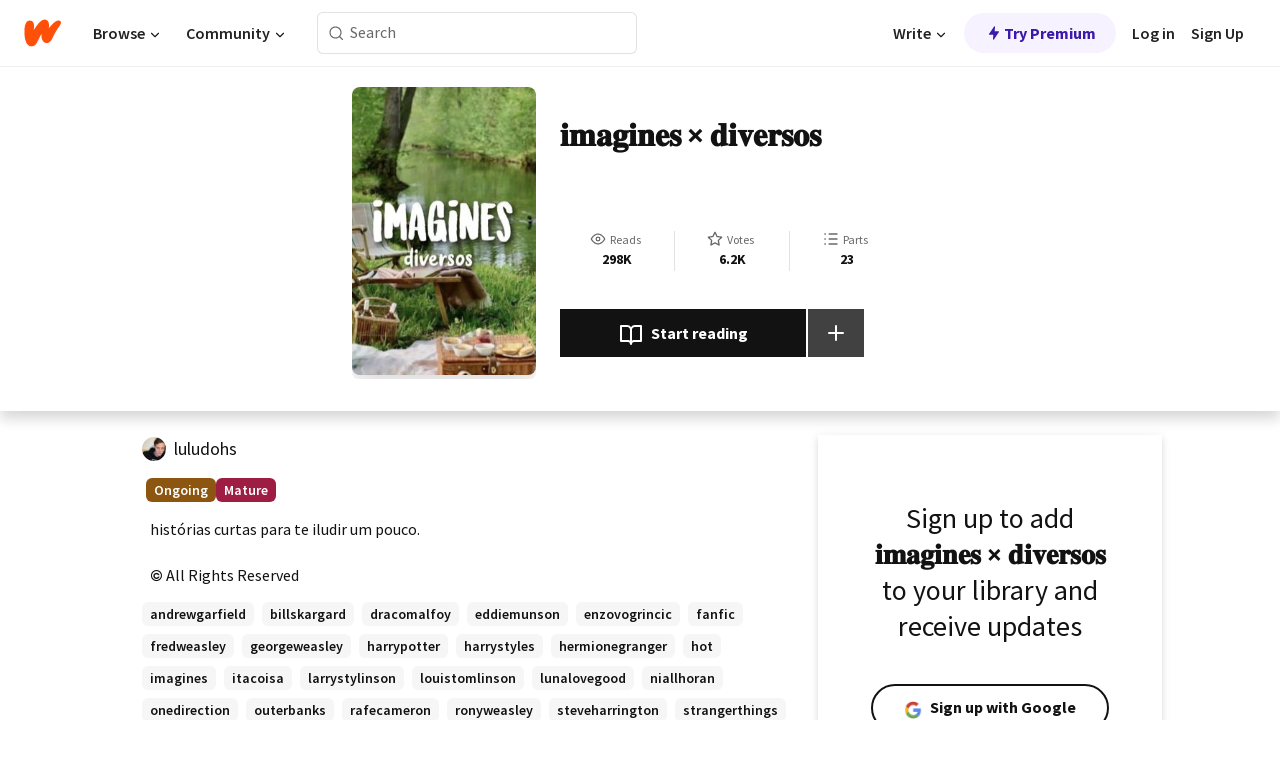

--- FILE ---
content_type: text/html; charset=utf-8
request_url: https://www.wattpad.com/story/262889599
body_size: 22602
content:
<!DOCTYPE html><html lang="en-US" dir="ltr"><head><meta charSet="utf-8"/><meta name="viewport" content="width=device-width,initial-scale=1"/><link rel="canonical" href="https://www.wattpad.com/story/262889599-%F0%9D%90%A2%F0%9D%90%A6%F0%9D%90%9A%F0%9D%90%A0%F0%9D%90%A2%F0%9D%90%A7%F0%9D%90%9E%F0%9D%90%AC-%C3%97-%F0%9D%90%9D%F0%9D%90%A2%F0%9D%90%AF%F0%9D%90%9E%F0%9D%90%AB%F0%9D%90%AC%F0%9D%90%A8%F0%9D%90%AC"/><meta name="description" content="histórias curtas para te iludir um pouco."/><meta name="keywords" content="andrewgarfield,billskargard,dracomalfoy,eddiemunson,enzovogrincic,fanfic,fredweasley,georgeweasley,harrypotter,harrystyles,hermionegranger,hot,imagines,itacoisa,larrystylinson,louistomlinson,lunalovegood,niallhoran,onedirection,outerbanks,rafecameron,ronyweasley,steveharrington,strangerthings,Romance"/><meta name="robots" content="noindex,follow"/><meta property="fb:pages" content="127093020051"/><meta property="og:title" content="𝐢𝐦𝐚𝐠𝐢𝐧𝐞𝐬 × 𝐝𝐢𝐯𝐞𝐫𝐬𝐨𝐬"/><meta property="og:url" content="https://www.wattpad.com/story/262889599-%F0%9D%90%A2%F0%9D%90%A6%F0%9D%90%9A%F0%9D%90%A0%F0%9D%90%A2%F0%9D%90%A7%F0%9D%90%9E%F0%9D%90%AC-%C3%97-%F0%9D%90%9D%F0%9D%90%A2%F0%9D%90%AF%F0%9D%90%9E%F0%9D%90%AB%F0%9D%90%AC%F0%9D%90%A8%F0%9D%90%AC"/><meta property="og:description" content="histórias curtas para te iludir um pouco."/><meta property="og:image" content="https://img.wattpad.com/cover/262889599-256-k145334.jpg"/><meta property="og:site_name" content="Wattpad"/><title>𝐢𝐦𝐚𝐠𝐢𝐧𝐞𝐬 × 𝐝𝐢𝐯𝐞𝐫𝐬𝐨𝐬 - lulu - Wattpad</title><script type="application/ld+json">{"@context":"http://schema.org","@type":"Article","about":"Romance","author":{"name":"lulu","url":"https://www.wattpad.com/user/luludohs"},"accountablePerson":{"name":"lulu","url":"https://www.wattpad.com/user/luludohs"},"copyrightHolder":{"name":"lulu","url":"https://www.wattpad.com/user/luludohs"},"copyrightYear":"2023","dateCreated":"2023-03-13","datePublished":"2023-03-13","dateModified":"2025-12-16","description":"histórias curtas para te iludir um pouco.","commentCount":2400,"discussionUrl":"https://www.wattpad.com/story/262889599-%F0%9D%90%A2%F0%9D%90%A6%F0%9D%90%9A%F0%9D%90%A0%F0%9D%90%A2%F0%9D%90%A7%F0%9D%90%9E%F0%9D%90%AC-%C3%97-%F0%9D%90%9D%F0%9D%90%A2%F0%9D%90%AF%F0%9D%90%9E%F0%9D%90%AB%F0%9D%90%AC%F0%9D%90%A8%F0%9D%90%AC#story-tabs","genre":"https://www.wattpad.com/stories/romance","headline":"𝐢𝐦𝐚𝐠𝐢𝐧𝐞𝐬 × 𝐝𝐢𝐯𝐞𝐫𝐬𝐨𝐬","inLanguage":"pt_PT","interactionStatistic":298302,"isAccessibleForFree":true,"isFamilyFriendly":false,"keywords":"andrewgarfield,billskargard,dracomalfoy,eddiemunson,enzovogrincic,fanfic,fredweasley,georgeweasley,harrypotter,harrystyles,hermionegranger,hot,imagines,itacoisa,larrystylinson,louistomlinson,lunalovegood,niallhoran,onedirection,outerbanks,rafecameron,ronyweasley,steveharrington,strangerthings,Romance,eBooks,reading,stories,fiction","publisher":{"@type":"Organization","name":"Wattpad","legalName":"Wattpad Corp","foundingDate":"2006","foundingLocation":"Toronto, Ontario, Canada","areaServed":"Global","logo":{"@type":"ImageObject","url":"https://www.wattpad.com/img/logos/wp-logo-orange.png"},"url":"https://www.wattpad.com"},"publishingPrinciples":"https://support.wattpad.com/hc/en-us/articles/200774334-Content-Guidelines","thumbnailUrl":"https://img.wattpad.com/cover/262889599-256-k145334.jpg","typicalAgeRange":"17-","image":"https://img.wattpad.com/cover/262889599-256-k145334.jpg","name":"𝐢𝐦𝐚𝐠𝐢𝐧𝐞𝐬 × 𝐝𝐢𝐯𝐞𝐫𝐬𝐨𝐬","url":"https://www.wattpad.com/story/262889599-%F0%9D%90%A2%F0%9D%90%A6%F0%9D%90%9A%F0%9D%90%A0%F0%9D%90%A2%F0%9D%90%A7%F0%9D%90%9E%F0%9D%90%AC-%C3%97-%F0%9D%90%9D%F0%9D%90%A2%F0%9D%90%AF%F0%9D%90%9E%F0%9D%90%AB%F0%9D%90%AC%F0%9D%90%A8%F0%9D%90%AC","mainEntityOfPage":{"@type":"WebPage","@id":"https://www.wattpad.com/story/262889599-%F0%9D%90%A2%F0%9D%90%A6%F0%9D%90%9A%F0%9D%90%A0%F0%9D%90%A2%F0%9D%90%A7%F0%9D%90%9E%F0%9D%90%AC-%C3%97-%F0%9D%90%9D%F0%9D%90%A2%F0%9D%90%AF%F0%9D%90%9E%F0%9D%90%AB%F0%9D%90%AC%F0%9D%90%A8%F0%9D%90%AC"}}</script><link rel="stylesheet" href="/wp-web-assets/build/css-bundle-4LI2VKTE.css"/><link rel="preload" as="font" href="/wp-web-assets/fonts/Source_Sans_Pro/SourceSansPro-Regular.ttf" crossorigin="anonymous"/><link rel="preload" as="font" href="/wp-web-assets/fonts/Source_Sans_Pro/SourceSansPro-SemiBold.ttf" crossorigin="anonymous"/><link rel="stylesheet" href="/wp-web-assets/build/_assets/fonts-XNHMJ6ZM.css"/><link rel="stylesheet" href="/wp-web-assets/build/_assets/tokens-2GVK43A7.css"/><link rel="stylesheet" href="/wp-web-assets/build/_assets/main-PXKQW5MQ.css"/><link rel="stylesheet" href="/wp-web-assets/build/_assets/react-tooltip-HIHMAPNF.css"/><link rel="stylesheet" href="/wp-web-assets/build/_assets/splide.min-AQNS3YPQ.css"/><script type="text/javascript">window.dataLayer=[];</script><script>window.wattpad={"userCountryCode":"US","testGroups":{"SPECIAL_AD_EXEMPT":false,"USE_IMAGE_MOD":false,"GDPR_ADS_EXPERIENCE":false,"USE_33ACROSS":false,"EXCLUDE_PREBID_PARTNERS":false,"DELAY_ADS":false,"PREBID_BETA":false,"USE_KEVEL":true,"USE_AFP":true,"ADS_IN_WATTPAD_ORIGINALS":true,"IS_IN_MATURE_GATING":false,"IS_SERIES_REDESIGN":true,"IS_FREE_ORIGINALS_EXPERIMENT":true,"IS_WATTYS_SHORTLIST":false,"IS_WRITER_STORY_NEW_MIGRATION":false,"USE_ADS_ELIGIBILITY":true,"IS_PROMOTED_READING_LIST":false,"IS_NEW_UPDATES_PAGE":false,"IS_IN_CHECK_ADS_READINESS":false,"IS_SOCIAL_FEED":false,"IS_STORY_PAGE_REDESIGN":false},"currentUser":null,"deviceType":"desktop","revision":"9a7148ee898e8e4a595cdb3a91c62b90fadc083f","categoryList":{"0":"genre-uncategorized","1":"genre-teen-fiction","2":"genre-poetry","3":"genre-fantasy","4":"genre-romance","5":"genre-science-fiction","6":"genre-fanfiction","7":"genre-humor","8":"genre-mystery-thriller","9":"genre-horror","10":"genre-classics","11":"genre-adventure","12":"genre-paranormal","13":"genre-spiritual","14":"genre-action","16":"genre-non-fiction","17":"genre-short-stories","18":"genre-vampire","19":"genre-random","21":"genre-general-fiction","22":"genre-werewolf","23":"genre-historical-fiction","24":"genre-chick-lit"},"isWpWeb":true,"afpConfig":{"hostAccountId":"pub-9506570645588245"},"canvaApiKey":"gpJZaH8RjnukEBMR5tYrmnsY"}</script><script src="https://accounts.google.com/gsi/client" async="" defer=""></script></head><body class="theme-6"><noscript><iframe src="//www.googletagmanager.com/ns.html?id=GTM-WD9JLB" height="0" width="0" style="display:none;visibility:hidden" title="Needed for jsx-Ally complaint" aria-hidden="true"></iframe></noscript><div id="g_id_onload" data-client_id="819350800788-s42oc45ge5shd8hkimbj2broh7l6j7h6.apps.googleusercontent.com" data-login_uri="https://www.wattpad.com/auth/google-auth?nextUrl=%2Fstory%2F262889599" data-is_one_tap="true" data-cancel_on_tap_outside="false" data-use_fedcm_for_prompt="true"></div><div><header class="_07XRA oUExN"><nav class="gMmKF"><ul class="sGq-H"><li class="Gzeg3"><a class="zIi3k" href="https://www.wattpad.com" title="Wattpad Home" aria-label="Home"><img class="At9TR" src="/wp-web-assets/images/wattpad-logo.svg" alt="Wattpad Logo" data-testid="wp-logo-orange"/></a></li><li class="NkmE9 jDGZF"><div id="discover-dropdown" class="avnzx false KE7WT" data-testid="discover-dropdown"><button class="DMdhq OCdPW">Browse<img class="S1mMa" src="/wp-web-assets/images/wp-chevron-down.svg" alt="" data-testid="wp_chevron_down"/></button></div></li><li class="NkmE9"><div id="community-dropdown" class="avnzx false KE7WT" data-testid="community-dropdown"><button class="DMdhq OCdPW">Community<img class="S1mMa" src="/wp-web-assets/images/wp-chevron-down.svg" alt="" data-testid="wp_chevron_down"/></button></div></li></ul></nav><div class="lXfdp gMmKF"><div class="wDLq1"><form class="VOZUu" action="/getmobile" method="post" role="search" name="search"><button class="_8r2SK U-dRJ" type="submit" aria-label="Search"><svg xmlns="http://www.w3.org/2000/svg" width="15" height="15" viewBox="0 0 15 15" fill="none"><path fill-rule="evenodd" clip-rule="evenodd" d="M1.5999 6.49844C1.5999 3.79224 3.79371 1.59844 6.4999 1.59844C9.2061 1.59844 11.3999 3.79224 11.3999 6.49844C11.3999 9.20463 9.2061 11.3984 6.4999 11.3984C3.79371 11.3984 1.5999 9.20463 1.5999 6.49844ZM6.4999 0.398438C3.13097 0.398438 0.399902 3.1295 0.399902 6.49844C0.399902 9.86737 3.13097 12.5984 6.4999 12.5984C7.99441 12.5984 9.36338 12.061 10.4241 11.1688C10.4515 11.2618 10.5019 11.3494 10.5752 11.4227L13.0501 13.8976C13.2844 14.1319 13.6643 14.1319 13.8986 13.8976C14.133 13.6633 14.133 13.2834 13.8986 13.0491L11.4238 10.5742C11.3504 10.5008 11.2629 10.4505 11.1699 10.423C12.0623 9.36227 12.5999 7.99313 12.5999 6.49844C12.5999 3.1295 9.86884 0.398438 6.4999 0.398438Z" fill="#121212" fill-opacity="0.64"></path></svg></button><input class="_6Hiiv" type="text" placeholder="Search" name="query" autoComplete="off"/></form></div></div><div class="ZFD-B gMmKF"><ul class="sGq-H"><li class="NkmE9 oAArJ"><div id="writer-opportunities-dropdown" class="avnzx false KE7WT" data-testid="writer-opportunities-dropdown"><button class="DMdhq OCdPW">Write<img class="S1mMa" src="/wp-web-assets/images/wp-chevron-down.svg" alt="" data-testid="wp_chevron_down"/></button></div></li><li class="oAArJ"><button class="_5FXgC"><span class="ahwLl"><svg xmlns="http://www.w3.org/2000/svg" width="20" height="20" viewBox="0 0 20 20" fill="none"><path d="M9.38562 11.778L8.95363 16.0545C8.89557 16.6292 9.64434 16.8996 9.96699 16.4205L14.9043 9.08896C15.1528 8.72003 14.8884 8.2233 14.4436 8.2233H10.6144L11.0464 3.94683C11.1044 3.37214 10.3557 3.10166 10.033 3.58077L5.09567 10.9123C4.84721 11.2813 5.11159 11.778 5.55639 11.778H9.38562Z" fill="var(--ds-base-2-60)"></path></svg></span>Try Premium</button></li></ul><div class="YJeR-"><ul class="At9TR sGq-H"><li class="T7-fP NkmE9"><button class="Rer7C transparent-button iUT2X">Log in</button></li><li class="NkmE9"><button class="Rer7C transparent-button iUT2X">Sign Up</button></li></ul><a href="https://www.wattpad.com/login" rel="noopener noreferrer" class="ab56F"><button class="undefined "><svg width="16" height="16" viewBox="0 0 24 24" fill="none" stroke="#6f6f6f" stroke-width="2" aria-hidden="true" stroke-linecap="round" stroke-linejoin="round"><path d="M20 21v-2a4 4 0 0 0-4-4H8a4 4 0 0 0-4 4v2"></path><circle cx="12" cy="7" r="4"></circle></svg></button></a></div></div><nav data-testid="mobile-header" class="LGHtv"><div class="LMr2z"><a class="_6tefj" href="https://www.wattpad.com" aria-label="Home"><img class="zIi3k" width="32" height="25" src="/wp-web-assets/images/wattpad-logo.svg" alt="Wattpad Logo" data-testid="logo"/></a><a class="_6tefj" href="https://www.wattpad.com/search" data-testid="search" aria-label="Search"><img src="/wp-web-assets/images/wp-search.svg" alt=""/></a></div></nav></header></div><div class="wE73O" data-testid="story-details-page"><div class="d7R1Y"><div class="_4Rj99"><div class="coverWrapper__t2Ve8" data-testid="cover"><img class="cover__BlyZa" src="https://img.wattpad.com/cover/262889599-256-k145334.jpg" alt="Story cover for 𝐢𝐦𝐚𝐠𝐢𝐧𝐞𝐬 × 𝐝𝐢𝐯𝐞𝐫𝐬𝐨𝐬 by luludohs" data-testid="image"/></div></div><div class="Qm-Xt"><div class="-ydhR"><div class="gF-N5">𝐢𝐦𝐚𝐠𝐢𝐧𝐞𝐬 × 𝐝𝐢𝐯𝐞𝐫𝐬𝐨𝐬</div></div><div class="YPkBj"><div class="Sz3nA"><img src="https://img.wattpad.com/useravatar/luludohs.128.4515.jpg" aria-hidden="true" alt="" class="avatar__Ygp0_ avatar_sm__zq5iO"/><div class="af6dp"><a href="https://www.wattpad.com/user/luludohs" aria-label="by luludohs. Tap to go to the author&#x27;s profile page." class="SjGa2">luludohs</a></div></div></div><div class="SFcPk"><ul class="n0iXe"><li class="_0jt-y"><div class="uG9U1"><svg width="16" height="16" fill="none" xmlns="http://www.w3.org/2000/svg" viewBox="0 0 24 24" role="img" aria-labelledby="" aria-hidden="false"><title id="">WpView</title><path d="M1.82 10.357c-.353.545-.594.975-.723 1.233a.916.916 0 0 0 0 .82c.129.258.37.688.723 1.233a18.78 18.78 0 0 0 2.063 2.65C6.19 18.754 8.902 20.25 12 20.25c3.098 0 5.81-1.497 8.117-3.956a18.784 18.784 0 0 0 2.063-2.65c.352-.546.594-.976.723-1.234a.916.916 0 0 0 0-.82c-.129-.258-.37-.688-.723-1.233a18.786 18.786 0 0 0-2.063-2.65C17.81 5.246 15.098 3.75 12 3.75c-3.098 0-5.81 1.496-8.117 3.956a18.782 18.782 0 0 0-2.063 2.65Zm3.4 4.683A16.969 16.969 0 0 1 2.963 12a16.97 16.97 0 0 1 2.259-3.04C7.21 6.837 9.484 5.585 12 5.585c2.517 0 4.788 1.253 6.78 3.377A16.973 16.973 0 0 1 21.037 12a16.97 16.97 0 0 1-2.259 3.04c-1.99 2.122-4.262 3.376-6.779 3.376-2.516 0-4.788-1.254-6.78-3.377Z" fill="#121212"></path><path d="M8.333 12a3.667 3.667 0 1 0 7.334 0 3.667 3.667 0 0 0-7.334 0Zm5.5 0a1.833 1.833 0 1 1-3.666 0 1.833 1.833 0 0 1 3.666 0Z" fill="#121212"></path></svg><span class="_6picm" aria-hidden="true">Reads</span></div><span class="sr-only">Reads 298,302</span><div class="stats-value"><div aria-hidden="true" data-testid="stats-value-container"><div data-tip="298,302" data-tooltip-id="story-stat-tooltip" data-tooltip-html="298,302" data-testid="tooltip"><span class="sr-only">298,302</span><span class="_5TZHL ixBb9" aria-hidden="true" data-testid="stats-value">298K</span></div></div></div></li><li class="_0jt-y"><div class="uG9U1"><svg width="16" height="16" fill="none" xmlns="http://www.w3.org/2000/svg" viewBox="0 0 24 24" role="img" aria-labelledby="" aria-hidden="false"><title id="">WpVote</title><path d="M9.807 8.703a1 1 0 0 1-.752.547l-4.907.717 3.55 3.457a1 1 0 0 1 .288.885l-.838 4.883 4.386-2.307a1 1 0 0 1 .931 0l4.387 2.307-.838-4.883a1 1 0 0 1 .288-.885l3.55-3.457-4.907-.717a1 1 0 0 1-.752-.547L12 4.259 9.807 8.703ZM8.246 7.347l2.857-5.79a1 1 0 0 1 1.794 0l2.857 5.79 6.39.934a1 1 0 0 1 .554 1.705l-4.624 4.503 1.091 6.362a1 1 0 0 1-1.45 1.054L12 18.9l-5.715 3.005a1 1 0 0 1-1.45-1.054l1.09-6.361-4.623-4.504a1 1 0 0 1 .553-1.705l6.39-.934Z" fill="#121212"></path></svg><span class="_6picm" aria-hidden="true">Votes</span></div><span class="sr-only">Votes 6,283</span><div class="stats-value"><div aria-hidden="true" data-testid="stats-value-container"><div data-tip="6,283" data-tooltip-id="story-stat-tooltip" data-tooltip-html="6,283" data-testid="tooltip"><span class="sr-only">6,283</span><span class="_5TZHL ixBb9" aria-hidden="true" data-testid="stats-value">6.2K</span></div></div></div></li><li class="_0jt-y"><div class="uG9U1"><svg width="16" height="16" fill="none" xmlns="http://www.w3.org/2000/svg" viewBox="0 0 24 24" role="img" aria-labelledby="" aria-hidden="false"><title id="">WpPart</title><path d="M8.25 4.5c0 .69.56 1.25 1.25 1.25h11.25a1.25 1.25 0 1 0 0-2.5H9.5c-.69 0-1.25.56-1.25 1.25ZM3.25 5.75a1.25 1.25 0 1 0 0-2.5 1.25 1.25 0 0 0 0 2.5ZM4.5 12A1.25 1.25 0 1 1 2 12a1.25 1.25 0 0 1 2.5 0ZM4.5 19.5a1.25 1.25 0 1 1-2.5 0 1.25 1.25 0 0 1 2.5 0ZM8.25 12c0 .69.56 1.25 1.25 1.25h11.25a1.25 1.25 0 1 0 0-2.5H9.5c-.69 0-1.25.56-1.25 1.25ZM9.5 20.75a1.25 1.25 0 1 1 0-2.5h11.25a1.25 1.25 0 0 1 0 2.5H9.5Z" fill="#121212"></path></svg><span class="_6picm" aria-hidden="true">Parts</span></div><span class="sr-only">Parts 23</span><div class="stats-value"><div aria-hidden="true" data-testid="stats-value-container"><div data-tip="23" data-tooltip-id="story-stat-tooltip" data-tooltip-html="23" data-testid="tooltip"><span class="sr-only">23</span><span class="_5TZHL ixBb9" aria-hidden="true" data-testid="stats-value">23</span></div></div></div></li></ul></div><div class="B-FR9"></div><div class="DvIFF"><div class=""><div class="poCqz"><button class="_4uQ4i" aria-label="Start reading"><svg width="24" height="24" fill="none" xmlns="http://www.w3.org/2000/svg" viewBox="0 0 24 24" role="img" aria-labelledby="" aria-hidden="false"><title id="">WpRead</title><path d="M2 2a1 1 0 0 0-1 1v15a1 1 0 0 0 1 1h7a2 2 0 0 1 2 2 1 1 0 1 0 2 0 2 2 0 0 1 2-2h7a1 1 0 0 0 1-1V3a1 1 0 0 0-1-1h-6a5 5 0 0 0-4 2 5 5 0 0 0-4-2H2Zm11 15.536V7a3 3 0 0 1 3-3h5v13h-6a4 4 0 0 0-2 .536Zm-2 0A4 4 0 0 0 9 17H3V4h5a3 3 0 0 1 3 3v10.536Z" fill="#121212"></path></svg>Start reading</button><div class="yyH-R"><button aria-label="Add story to..." class="q-KBX" aria-disabled="true" tabindex="-1"><svg width="24" height="24" viewBox="0 0 24 24" fill="none" stroke="var(--ds-neutral-00)" stroke-width="2" aria-hidden="true" stroke-linecap="round" stroke-linejoin="round"><g><line x1="12" y1="5" x2="12" y2="19"></line><line x1="5" y1="12" x2="19" y2="12"></line></g></svg></button></div></div></div></div></div></div><div class="yxqu6"><div class="xUdRs"><div class="_1hSgk"><ul class="n0iXe"><li class="_0jt-y"><div class="uG9U1"><svg width="16" height="16" fill="none" xmlns="http://www.w3.org/2000/svg" viewBox="0 0 24 24" role="img" aria-labelledby="" aria-hidden="false"><title id="">WpView</title><path d="M1.82 10.357c-.353.545-.594.975-.723 1.233a.916.916 0 0 0 0 .82c.129.258.37.688.723 1.233a18.78 18.78 0 0 0 2.063 2.65C6.19 18.754 8.902 20.25 12 20.25c3.098 0 5.81-1.497 8.117-3.956a18.784 18.784 0 0 0 2.063-2.65c.352-.546.594-.976.723-1.234a.916.916 0 0 0 0-.82c-.129-.258-.37-.688-.723-1.233a18.786 18.786 0 0 0-2.063-2.65C17.81 5.246 15.098 3.75 12 3.75c-3.098 0-5.81 1.496-8.117 3.956a18.782 18.782 0 0 0-2.063 2.65Zm3.4 4.683A16.969 16.969 0 0 1 2.963 12a16.97 16.97 0 0 1 2.259-3.04C7.21 6.837 9.484 5.585 12 5.585c2.517 0 4.788 1.253 6.78 3.377A16.973 16.973 0 0 1 21.037 12a16.97 16.97 0 0 1-2.259 3.04c-1.99 2.122-4.262 3.376-6.779 3.376-2.516 0-4.788-1.254-6.78-3.377Z" fill="#121212"></path><path d="M8.333 12a3.667 3.667 0 1 0 7.334 0 3.667 3.667 0 0 0-7.334 0Zm5.5 0a1.833 1.833 0 1 1-3.666 0 1.833 1.833 0 0 1 3.666 0Z" fill="#121212"></path></svg><span class="_6picm" aria-hidden="true">Reads</span></div><span class="sr-only">Reads 298,302</span><div class="stats-value"><div aria-hidden="true" data-testid="stats-value-container"><div data-tip="298,302" data-tooltip-id="story-stat-tooltip" data-tooltip-html="298,302" data-testid="tooltip"><span class="sr-only">298,302</span><span class="_5TZHL ixBb9" aria-hidden="true" data-testid="stats-value">298K</span></div></div></div></li><li class="_0jt-y"><div class="uG9U1"><svg width="16" height="16" fill="none" xmlns="http://www.w3.org/2000/svg" viewBox="0 0 24 24" role="img" aria-labelledby="" aria-hidden="false"><title id="">WpVote</title><path d="M9.807 8.703a1 1 0 0 1-.752.547l-4.907.717 3.55 3.457a1 1 0 0 1 .288.885l-.838 4.883 4.386-2.307a1 1 0 0 1 .931 0l4.387 2.307-.838-4.883a1 1 0 0 1 .288-.885l3.55-3.457-4.907-.717a1 1 0 0 1-.752-.547L12 4.259 9.807 8.703ZM8.246 7.347l2.857-5.79a1 1 0 0 1 1.794 0l2.857 5.79 6.39.934a1 1 0 0 1 .554 1.705l-4.624 4.503 1.091 6.362a1 1 0 0 1-1.45 1.054L12 18.9l-5.715 3.005a1 1 0 0 1-1.45-1.054l1.09-6.361-4.623-4.504a1 1 0 0 1 .553-1.705l6.39-.934Z" fill="#121212"></path></svg><span class="_6picm" aria-hidden="true">Votes</span></div><span class="sr-only">Votes 6,283</span><div class="stats-value"><div aria-hidden="true" data-testid="stats-value-container"><div data-tip="6,283" data-tooltip-id="story-stat-tooltip" data-tooltip-html="6,283" data-testid="tooltip"><span class="sr-only">6,283</span><span class="_5TZHL ixBb9" aria-hidden="true" data-testid="stats-value">6.2K</span></div></div></div></li><li class="_0jt-y"><div class="uG9U1"><svg width="16" height="16" fill="none" xmlns="http://www.w3.org/2000/svg" viewBox="0 0 24 24" role="img" aria-labelledby="" aria-hidden="false"><title id="">WpPart</title><path d="M8.25 4.5c0 .69.56 1.25 1.25 1.25h11.25a1.25 1.25 0 1 0 0-2.5H9.5c-.69 0-1.25.56-1.25 1.25ZM3.25 5.75a1.25 1.25 0 1 0 0-2.5 1.25 1.25 0 0 0 0 2.5ZM4.5 12A1.25 1.25 0 1 1 2 12a1.25 1.25 0 0 1 2.5 0ZM4.5 19.5a1.25 1.25 0 1 1-2.5 0 1.25 1.25 0 0 1 2.5 0ZM8.25 12c0 .69.56 1.25 1.25 1.25h11.25a1.25 1.25 0 1 0 0-2.5H9.5c-.69 0-1.25.56-1.25 1.25ZM9.5 20.75a1.25 1.25 0 1 1 0-2.5h11.25a1.25 1.25 0 0 1 0 2.5H9.5Z" fill="#121212"></path></svg><span class="_6picm" aria-hidden="true">Parts</span></div><span class="sr-only">Parts 23</span><div class="stats-value"><div aria-hidden="true" data-testid="stats-value-container"><div data-tip="23" data-tooltip-id="story-stat-tooltip" data-tooltip-html="23" data-testid="tooltip"><span class="sr-only">23</span><span class="_5TZHL ixBb9" aria-hidden="true" data-testid="stats-value">23</span></div></div></div></li></ul></div><div class="bR7B3"></div><div data-testid="story-badges"><div class="_5g5R0"><div class="Sz3nA"><img src="https://img.wattpad.com/useravatar/luludohs.128.4515.jpg" aria-hidden="true" alt="" class="avatar__Ygp0_ avatar_sm__zq5iO"/><div class="af6dp"><a href="https://www.wattpad.com/user/luludohs" aria-label="by luludohs. Tap to go to the author&#x27;s profile page." class="SjGa2">luludohs</a></div></div></div><div class="dHyYa"><div class="_2-rOR" data-tooltip-id="badge-tooltip" data-tooltip-html="First published
    &lt;strong&gt;Mar 20, 2021&lt;/strong&gt;" data-for="publish-date" aria-describedby="publish-date" aria-hidden="true" data-testid="completed-tag"><div class="pill__pziVI solid-variant__RGER9 default-size__BJ5Po base-5-accent__HmbE0 square-shape__V66Yy gap-for-default-pill__d6nVx"><span class="typography-label-small-semi">Ongoing</span></div></div><span class="sr-only">Ongoing, First published Mar 20, 2021</span><div class="_2-rOR" data-testid="ismature-tag"><div class="pill__pziVI solid-variant__RGER9 default-size__BJ5Po base-4-accent__JqbdI square-shape__V66Yy gap-for-default-pill__d6nVx"><span class="typography-label-small-semi">Mature</span></div></div></div></div><div class="CEEJt yIE4y"><div class="yl-VP" data-testid="tag-carousel"><a class="no-text-decoration-on-focus no-text-decoration-on-hover XZbAz pill__pziVI light-variant__fymht default-size__BJ5Po default-accent__YcamO square-shape__V66Yy clickable__llABU gap-for-default-pill__d6nVx" href="https://www.wattpad.com/stories/andrewgarfield"><span class="typography-label-small-semi">andrewgarfield</span></a><a class="no-text-decoration-on-focus no-text-decoration-on-hover XZbAz pill__pziVI light-variant__fymht default-size__BJ5Po default-accent__YcamO square-shape__V66Yy clickable__llABU gap-for-default-pill__d6nVx" href="https://www.wattpad.com/stories/billskargard"><span class="typography-label-small-semi">billskargard</span></a><a class="no-text-decoration-on-focus no-text-decoration-on-hover XZbAz pill__pziVI light-variant__fymht default-size__BJ5Po default-accent__YcamO square-shape__V66Yy clickable__llABU gap-for-default-pill__d6nVx" href="https://www.wattpad.com/stories/dracomalfoy"><span class="typography-label-small-semi">dracomalfoy</span></a><a class="no-text-decoration-on-focus no-text-decoration-on-hover XZbAz pill__pziVI light-variant__fymht default-size__BJ5Po default-accent__YcamO square-shape__V66Yy clickable__llABU gap-for-default-pill__d6nVx" href="https://www.wattpad.com/stories/eddiemunson"><span class="typography-label-small-semi">eddiemunson</span></a><a class="no-text-decoration-on-focus no-text-decoration-on-hover XZbAz pill__pziVI light-variant__fymht default-size__BJ5Po default-accent__YcamO square-shape__V66Yy clickable__llABU gap-for-default-pill__d6nVx" href="https://www.wattpad.com/stories/enzovogrincic"><span class="typography-label-small-semi">enzovogrincic</span></a><a class="no-text-decoration-on-focus no-text-decoration-on-hover XZbAz pill__pziVI light-variant__fymht default-size__BJ5Po default-accent__YcamO square-shape__V66Yy clickable__llABU gap-for-default-pill__d6nVx" href="https://www.wattpad.com/stories/fanfic"><span class="typography-label-small-semi">fanfic</span></a><a class="no-text-decoration-on-focus no-text-decoration-on-hover XZbAz pill__pziVI light-variant__fymht default-size__BJ5Po default-accent__YcamO square-shape__V66Yy clickable__llABU gap-for-default-pill__d6nVx" href="https://www.wattpad.com/stories/fredweasley"><span class="typography-label-small-semi">fredweasley</span></a><a class="no-text-decoration-on-focus no-text-decoration-on-hover XZbAz pill__pziVI light-variant__fymht default-size__BJ5Po default-accent__YcamO square-shape__V66Yy clickable__llABU gap-for-default-pill__d6nVx" href="https://www.wattpad.com/stories/georgeweasley"><span class="typography-label-small-semi">georgeweasley</span></a><a class="no-text-decoration-on-focus no-text-decoration-on-hover XZbAz pill__pziVI light-variant__fymht default-size__BJ5Po default-accent__YcamO square-shape__V66Yy clickable__llABU gap-for-default-pill__d6nVx" href="https://www.wattpad.com/stories/harrypotter"><span class="typography-label-small-semi">harrypotter</span></a><a class="no-text-decoration-on-focus no-text-decoration-on-hover XZbAz pill__pziVI light-variant__fymht default-size__BJ5Po default-accent__YcamO square-shape__V66Yy clickable__llABU gap-for-default-pill__d6nVx" href="https://www.wattpad.com/stories/harrystyles"><span class="typography-label-small-semi">harrystyles</span></a><a class="no-text-decoration-on-focus no-text-decoration-on-hover XZbAz pill__pziVI light-variant__fymht default-size__BJ5Po default-accent__YcamO square-shape__V66Yy clickable__llABU gap-for-default-pill__d6nVx" href="https://www.wattpad.com/stories/hermionegranger"><span class="typography-label-small-semi">hermionegranger</span></a><a class="no-text-decoration-on-focus no-text-decoration-on-hover XZbAz pill__pziVI light-variant__fymht default-size__BJ5Po default-accent__YcamO square-shape__V66Yy clickable__llABU gap-for-default-pill__d6nVx" href="https://www.wattpad.com/stories/hot"><span class="typography-label-small-semi">hot</span></a><a class="no-text-decoration-on-focus no-text-decoration-on-hover XZbAz pill__pziVI light-variant__fymht default-size__BJ5Po default-accent__YcamO square-shape__V66Yy clickable__llABU gap-for-default-pill__d6nVx" href="https://www.wattpad.com/stories/imagines"><span class="typography-label-small-semi">imagines</span></a><a class="no-text-decoration-on-focus no-text-decoration-on-hover XZbAz pill__pziVI light-variant__fymht default-size__BJ5Po default-accent__YcamO square-shape__V66Yy clickable__llABU gap-for-default-pill__d6nVx" href="https://www.wattpad.com/stories/itacoisa"><span class="typography-label-small-semi">itacoisa</span></a><a class="no-text-decoration-on-focus no-text-decoration-on-hover XZbAz pill__pziVI light-variant__fymht default-size__BJ5Po default-accent__YcamO square-shape__V66Yy clickable__llABU gap-for-default-pill__d6nVx" href="https://www.wattpad.com/stories/larrystylinson"><span class="typography-label-small-semi">larrystylinson</span></a><a class="no-text-decoration-on-focus no-text-decoration-on-hover XZbAz pill__pziVI light-variant__fymht default-size__BJ5Po default-accent__YcamO square-shape__V66Yy clickable__llABU gap-for-default-pill__d6nVx" href="https://www.wattpad.com/stories/louistomlinson"><span class="typography-label-small-semi">louistomlinson</span></a><a class="no-text-decoration-on-focus no-text-decoration-on-hover XZbAz pill__pziVI light-variant__fymht default-size__BJ5Po default-accent__YcamO square-shape__V66Yy clickable__llABU gap-for-default-pill__d6nVx" href="https://www.wattpad.com/stories/lunalovegood"><span class="typography-label-small-semi">lunalovegood</span></a><a class="no-text-decoration-on-focus no-text-decoration-on-hover XZbAz pill__pziVI light-variant__fymht default-size__BJ5Po default-accent__YcamO square-shape__V66Yy clickable__llABU gap-for-default-pill__d6nVx" href="https://www.wattpad.com/stories/niallhoran"><span class="typography-label-small-semi">niallhoran</span></a><a class="no-text-decoration-on-focus no-text-decoration-on-hover XZbAz pill__pziVI light-variant__fymht default-size__BJ5Po default-accent__YcamO square-shape__V66Yy clickable__llABU gap-for-default-pill__d6nVx" href="https://www.wattpad.com/stories/onedirection"><span class="typography-label-small-semi">onedirection</span></a><a class="no-text-decoration-on-focus no-text-decoration-on-hover XZbAz pill__pziVI light-variant__fymht default-size__BJ5Po default-accent__YcamO square-shape__V66Yy clickable__llABU gap-for-default-pill__d6nVx" href="https://www.wattpad.com/stories/outerbanks"><span class="typography-label-small-semi">outerbanks</span></a><a class="no-text-decoration-on-focus no-text-decoration-on-hover XZbAz pill__pziVI light-variant__fymht default-size__BJ5Po default-accent__YcamO square-shape__V66Yy clickable__llABU gap-for-default-pill__d6nVx" href="https://www.wattpad.com/stories/rafecameron"><span class="typography-label-small-semi">rafecameron</span></a><a class="no-text-decoration-on-focus no-text-decoration-on-hover XZbAz pill__pziVI light-variant__fymht default-size__BJ5Po default-accent__YcamO square-shape__V66Yy clickable__llABU gap-for-default-pill__d6nVx" href="https://www.wattpad.com/stories/ronyweasley"><span class="typography-label-small-semi">ronyweasley</span></a><a class="no-text-decoration-on-focus no-text-decoration-on-hover XZbAz pill__pziVI light-variant__fymht default-size__BJ5Po default-accent__YcamO square-shape__V66Yy clickable__llABU gap-for-default-pill__d6nVx" href="https://www.wattpad.com/stories/steveharrington"><span class="typography-label-small-semi">steveharrington</span></a><a class="no-text-decoration-on-focus no-text-decoration-on-hover XZbAz pill__pziVI light-variant__fymht default-size__BJ5Po default-accent__YcamO square-shape__V66Yy clickable__llABU gap-for-default-pill__d6nVx" href="https://www.wattpad.com/stories/strangerthings"><span class="typography-label-small-semi">strangerthings</span></a></div></div><div class="glL-c"><pre class="mpshL _6pPkw">histórias curtas para te iludir um pouco.<div class="DxZKg" data-testid="copyright"><span class="JP3pz" aria-hidden="true"></span>All Rights Reserved</div></pre><div class="UKpi5"><button class="b6GrN">Read more</button></div></div><div class="F8LJw"><div class="aVlTH I3p30"><div class="yl-VP" data-testid="tag-carousel"><a class="no-text-decoration-on-focus no-text-decoration-on-hover XZbAz pill__pziVI light-variant__fymht default-size__BJ5Po default-accent__YcamO square-shape__V66Yy clickable__llABU gap-for-default-pill__d6nVx" href="https://www.wattpad.com/stories/andrewgarfield"><span class="typography-label-small-semi">andrewgarfield</span></a><a class="no-text-decoration-on-focus no-text-decoration-on-hover XZbAz pill__pziVI light-variant__fymht default-size__BJ5Po default-accent__YcamO square-shape__V66Yy clickable__llABU gap-for-default-pill__d6nVx" href="https://www.wattpad.com/stories/billskargard"><span class="typography-label-small-semi">billskargard</span></a><a class="no-text-decoration-on-focus no-text-decoration-on-hover XZbAz pill__pziVI light-variant__fymht default-size__BJ5Po default-accent__YcamO square-shape__V66Yy clickable__llABU gap-for-default-pill__d6nVx" href="https://www.wattpad.com/stories/dracomalfoy"><span class="typography-label-small-semi">dracomalfoy</span></a><a class="no-text-decoration-on-focus no-text-decoration-on-hover XZbAz pill__pziVI light-variant__fymht default-size__BJ5Po default-accent__YcamO square-shape__V66Yy clickable__llABU gap-for-default-pill__d6nVx" href="https://www.wattpad.com/stories/eddiemunson"><span class="typography-label-small-semi">eddiemunson</span></a><a class="no-text-decoration-on-focus no-text-decoration-on-hover XZbAz pill__pziVI light-variant__fymht default-size__BJ5Po default-accent__YcamO square-shape__V66Yy clickable__llABU gap-for-default-pill__d6nVx" href="https://www.wattpad.com/stories/enzovogrincic"><span class="typography-label-small-semi">enzovogrincic</span></a><a class="no-text-decoration-on-focus no-text-decoration-on-hover XZbAz pill__pziVI light-variant__fymht default-size__BJ5Po default-accent__YcamO square-shape__V66Yy clickable__llABU gap-for-default-pill__d6nVx" href="https://www.wattpad.com/stories/fanfic"><span class="typography-label-small-semi">fanfic</span></a><a class="no-text-decoration-on-focus no-text-decoration-on-hover XZbAz pill__pziVI light-variant__fymht default-size__BJ5Po default-accent__YcamO square-shape__V66Yy clickable__llABU gap-for-default-pill__d6nVx" href="https://www.wattpad.com/stories/fredweasley"><span class="typography-label-small-semi">fredweasley</span></a><a class="no-text-decoration-on-focus no-text-decoration-on-hover XZbAz pill__pziVI light-variant__fymht default-size__BJ5Po default-accent__YcamO square-shape__V66Yy clickable__llABU gap-for-default-pill__d6nVx" href="https://www.wattpad.com/stories/georgeweasley"><span class="typography-label-small-semi">georgeweasley</span></a><a class="no-text-decoration-on-focus no-text-decoration-on-hover XZbAz pill__pziVI light-variant__fymht default-size__BJ5Po default-accent__YcamO square-shape__V66Yy clickable__llABU gap-for-default-pill__d6nVx" href="https://www.wattpad.com/stories/harrypotter"><span class="typography-label-small-semi">harrypotter</span></a><a class="no-text-decoration-on-focus no-text-decoration-on-hover XZbAz pill__pziVI light-variant__fymht default-size__BJ5Po default-accent__YcamO square-shape__V66Yy clickable__llABU gap-for-default-pill__d6nVx" href="https://www.wattpad.com/stories/harrystyles"><span class="typography-label-small-semi">harrystyles</span></a><a class="no-text-decoration-on-focus no-text-decoration-on-hover XZbAz pill__pziVI light-variant__fymht default-size__BJ5Po default-accent__YcamO square-shape__V66Yy clickable__llABU gap-for-default-pill__d6nVx" href="https://www.wattpad.com/stories/hermionegranger"><span class="typography-label-small-semi">hermionegranger</span></a><a class="no-text-decoration-on-focus no-text-decoration-on-hover XZbAz pill__pziVI light-variant__fymht default-size__BJ5Po default-accent__YcamO square-shape__V66Yy clickable__llABU gap-for-default-pill__d6nVx" href="https://www.wattpad.com/stories/hot"><span class="typography-label-small-semi">hot</span></a><a class="no-text-decoration-on-focus no-text-decoration-on-hover XZbAz pill__pziVI light-variant__fymht default-size__BJ5Po default-accent__YcamO square-shape__V66Yy clickable__llABU gap-for-default-pill__d6nVx" href="https://www.wattpad.com/stories/imagines"><span class="typography-label-small-semi">imagines</span></a><a class="no-text-decoration-on-focus no-text-decoration-on-hover XZbAz pill__pziVI light-variant__fymht default-size__BJ5Po default-accent__YcamO square-shape__V66Yy clickable__llABU gap-for-default-pill__d6nVx" href="https://www.wattpad.com/stories/itacoisa"><span class="typography-label-small-semi">itacoisa</span></a><a class="no-text-decoration-on-focus no-text-decoration-on-hover XZbAz pill__pziVI light-variant__fymht default-size__BJ5Po default-accent__YcamO square-shape__V66Yy clickable__llABU gap-for-default-pill__d6nVx" href="https://www.wattpad.com/stories/larrystylinson"><span class="typography-label-small-semi">larrystylinson</span></a><a class="no-text-decoration-on-focus no-text-decoration-on-hover XZbAz pill__pziVI light-variant__fymht default-size__BJ5Po default-accent__YcamO square-shape__V66Yy clickable__llABU gap-for-default-pill__d6nVx" href="https://www.wattpad.com/stories/louistomlinson"><span class="typography-label-small-semi">louistomlinson</span></a><a class="no-text-decoration-on-focus no-text-decoration-on-hover XZbAz pill__pziVI light-variant__fymht default-size__BJ5Po default-accent__YcamO square-shape__V66Yy clickable__llABU gap-for-default-pill__d6nVx" href="https://www.wattpad.com/stories/lunalovegood"><span class="typography-label-small-semi">lunalovegood</span></a><a class="no-text-decoration-on-focus no-text-decoration-on-hover XZbAz pill__pziVI light-variant__fymht default-size__BJ5Po default-accent__YcamO square-shape__V66Yy clickable__llABU gap-for-default-pill__d6nVx" href="https://www.wattpad.com/stories/niallhoran"><span class="typography-label-small-semi">niallhoran</span></a><a class="no-text-decoration-on-focus no-text-decoration-on-hover XZbAz pill__pziVI light-variant__fymht default-size__BJ5Po default-accent__YcamO square-shape__V66Yy clickable__llABU gap-for-default-pill__d6nVx" href="https://www.wattpad.com/stories/onedirection"><span class="typography-label-small-semi">onedirection</span></a><a class="no-text-decoration-on-focus no-text-decoration-on-hover XZbAz pill__pziVI light-variant__fymht default-size__BJ5Po default-accent__YcamO square-shape__V66Yy clickable__llABU gap-for-default-pill__d6nVx" href="https://www.wattpad.com/stories/outerbanks"><span class="typography-label-small-semi">outerbanks</span></a><a class="no-text-decoration-on-focus no-text-decoration-on-hover XZbAz pill__pziVI light-variant__fymht default-size__BJ5Po default-accent__YcamO square-shape__V66Yy clickable__llABU gap-for-default-pill__d6nVx" href="https://www.wattpad.com/stories/rafecameron"><span class="typography-label-small-semi">rafecameron</span></a><a class="no-text-decoration-on-focus no-text-decoration-on-hover XZbAz pill__pziVI light-variant__fymht default-size__BJ5Po default-accent__YcamO square-shape__V66Yy clickable__llABU gap-for-default-pill__d6nVx" href="https://www.wattpad.com/stories/ronyweasley"><span class="typography-label-small-semi">ronyweasley</span></a><a class="no-text-decoration-on-focus no-text-decoration-on-hover XZbAz pill__pziVI light-variant__fymht default-size__BJ5Po default-accent__YcamO square-shape__V66Yy clickable__llABU gap-for-default-pill__d6nVx" href="https://www.wattpad.com/stories/steveharrington"><span class="typography-label-small-semi">steveharrington</span></a><a class="no-text-decoration-on-focus no-text-decoration-on-hover XZbAz pill__pziVI light-variant__fymht default-size__BJ5Po default-accent__YcamO square-shape__V66Yy clickable__llABU gap-for-default-pill__d6nVx" href="https://www.wattpad.com/stories/strangerthings"><span class="typography-label-small-semi">strangerthings</span></a></div></div></div><div class="_01L-d"><div class="pPt69" data-testid="toc"><div class="_4dm37">Table of contents</div><div class="Y26Ib"><ul aria-label="story-parts"><li class=""><a href="https://www.wattpad.com/1042754439-%F0%9D%91%AB%F0%9D%92%93%F0%9D%92%82%F0%9D%92%84%F0%9D%92%90-%F0%9D%91%B4%F0%9D%92%82%F0%9D%92%8D%F0%9D%92%87%F0%9D%92%90%F0%9D%92%9A" class="_6qJpE"><div class="vbUDq"><div class="o7jpT"><div class="a2GDZ" data-testid="new-part-icon"></div><div class="wpYp-">𝑫𝒓𝒂𝒄𝒐 𝑴𝒂𝒍𝒇𝒐𝒚 </div></div><div class="f0I9e"></div></div><div class="bSGSB">Mon, Mar 13, 2023</div></a></li><li class=""><a href="https://www.wattpad.com/1044223156-%F0%9D%91%BA%F0%9D%92%8A%F0%9D%92%93%F0%9D%92%8A%F0%9D%92%96%F0%9D%92%94-%F0%9D%91%A9%F0%9D%92%8D%F0%9D%92%82%F0%9D%92%84%F0%9D%92%8C" class="_6qJpE"><div class="vbUDq"><div class="o7jpT"><div class="a2GDZ" data-testid="new-part-icon"></div><div class="wpYp-">𝑺𝒊𝒓𝒊𝒖𝒔 𝑩𝒍𝒂𝒄𝒌</div></div><div class="f0I9e"></div></div><div class="bSGSB">Mon, Mar 13, 2023</div></a></li><li class=""><a href="https://www.wattpad.com/1068704210-%F0%9D%91%B9%F0%9D%92%86%F0%9D%92%88%F0%9D%92%96%F0%9D%92%8D%F0%9D%92%96%F0%9D%92%94-%F0%9D%91%A9%F0%9D%92%8D%F0%9D%92%82%F0%9D%92%84%F0%9D%92%8C" class="_6qJpE"><div class="vbUDq"><div class="o7jpT"><div class="a2GDZ" data-testid="new-part-icon"></div><div class="wpYp-">𝑹𝒆𝒈𝒖𝒍𝒖𝒔 𝑩𝒍𝒂𝒄𝒌</div></div><div class="f0I9e"></div></div><div class="bSGSB">Mon, Mar 13, 2023</div></a></li><li class=""><a href="https://www.wattpad.com/1073741459-%F0%9D%91%B9%F0%9D%92%90%F0%9D%92%8F%F0%9D%92%9A-%F0%9D%91%BE%F0%9D%92%86%F0%9D%92%82%F0%9D%92%94%F0%9D%92%8D%F0%9D%92%86%F0%9D%92%9A" class="_6qJpE"><div class="vbUDq"><div class="o7jpT"><div class="a2GDZ" data-testid="new-part-icon"></div><div class="wpYp-">𝑹𝒐𝒏𝒚 𝑾𝒆𝒂𝒔𝒍𝒆𝒚</div></div><div class="f0I9e"></div></div><div class="bSGSB">Mon, Mar 13, 2023</div></a></li><li class=""><a href="https://www.wattpad.com/1084769377-%F0%9D%91%AF%F0%9D%92%82%F0%9D%92%93%F0%9D%92%93%F0%9D%92%9A-%F0%9D%91%B7%F0%9D%92%90%F0%9D%92%95%F0%9D%92%95%F0%9D%92%86%F0%9D%92%93" class="_6qJpE"><div class="vbUDq"><div class="o7jpT"><div class="a2GDZ" data-testid="new-part-icon"></div><div class="wpYp-">𝑯𝒂𝒓𝒓𝒚 𝑷𝒐𝒕𝒕𝒆𝒓</div></div><div class="f0I9e"></div></div><div class="bSGSB">Mon, Mar 13, 2023</div></a></li><li class=""><a href="https://www.wattpad.com/1130198236-%F0%9D%91%B1%F0%9D%92%82%F0%9D%92%8E%F0%9D%92%86%F0%9D%92%94-%F0%9D%91%B7%F0%9D%92%90%F0%9D%92%95%F0%9D%92%95%F0%9D%92%86%F0%9D%92%93" class="_6qJpE"><div class="vbUDq"><div class="o7jpT"><div class="a2GDZ" data-testid="new-part-icon"></div><div class="wpYp-">𝑱𝒂𝒎𝒆𝒔 𝑷𝒐𝒕𝒕𝒆𝒓</div></div><div class="f0I9e"></div></div><div class="bSGSB">Mon, Mar 13, 2023</div></a></li><li class=""><a href="https://www.wattpad.com/1167204095-%F0%9D%91%B9%F0%9D%92%86%F0%9D%92%8E%F0%9D%92%96%F0%9D%92%94-%F0%9D%91%B3%F0%9D%92%96%F0%9D%92%91%F0%9D%92%8A%F0%9D%92%8F-%F0%9D%92%8B%F0%9D%92%90%F0%9D%92%97%F0%9D%92%86%F0%9D%92%8E" class="_6qJpE"><div class="vbUDq"><div class="o7jpT"><div class="a2GDZ" data-testid="new-part-icon"></div><div class="wpYp-">𝑹𝒆𝒎𝒖𝒔 𝑳𝒖𝒑𝒊𝒏 (𝒋𝒐𝒗𝒆𝒎)</div></div><div class="f0I9e"></div></div><div class="bSGSB">Mon, Mar 13, 2023</div></a></li><li class=""><a href="https://www.wattpad.com/1216952542-%F0%9D%91%A8%F0%9D%92%8F%F0%9D%92%85%F0%9D%92%93%F0%9D%92%86%F0%9D%92%98-%F0%9D%91%AE%F0%9D%92%82%F0%9D%92%93%F0%9D%92%87%F0%9D%92%8A%F0%9D%92%86%F0%9D%92%8D%F0%9D%92%85" class="_6qJpE"><div class="vbUDq"><div class="o7jpT"><div class="a2GDZ" data-testid="new-part-icon"></div><div class="wpYp-">𝑨𝒏𝒅𝒓𝒆𝒘 𝑮𝒂𝒓𝒇𝒊𝒆𝒍𝒅</div></div><div class="f0I9e"></div></div><div class="bSGSB">Mon, Mar 13, 2023</div></a></li><li class=""><a href="https://www.wattpad.com/1240027232-%F0%9D%91%AC%F0%9D%92%85%F0%9D%92%85%F0%9D%92%8A%F0%9D%92%86-%F0%9D%91%B4%F0%9D%92%96%F0%9D%92%8F%F0%9D%92%94%F0%9D%92%90%F0%9D%92%8F" class="_6qJpE"><div class="vbUDq"><div class="o7jpT"><div class="a2GDZ" data-testid="new-part-icon"></div><div class="wpYp-">𝑬𝒅𝒅𝒊𝒆 𝑴𝒖𝒏𝒔𝒐𝒏</div></div><div class="f0I9e"></div></div><div class="bSGSB">Mon, Mar 13, 2023</div></a></li><li class=""><a href="https://www.wattpad.com/1241135301-%F0%9D%91%AC%F0%9D%92%85%F0%9D%92%85%F0%9D%92%8A%F0%9D%92%86-%F0%9D%91%B4%F0%9D%92%96%F0%9D%92%8F%F0%9D%92%94%F0%9D%92%90%F0%9D%92%8F-%F0%9D%92%91%F0%9D%92%95-%F0%9D%9F%90" class="_6qJpE"><div class="vbUDq"><div class="o7jpT"><div class="a2GDZ" data-testid="new-part-icon"></div><div class="wpYp-">𝑬𝒅𝒅𝒊𝒆 𝑴𝒖𝒏𝒔𝒐𝒏 (𝒑𝒕 𝟐)</div></div><div class="f0I9e"></div></div><div class="bSGSB">Mon, Mar 13, 2023</div></a></li><li class=""><a href="https://www.wattpad.com/1242351811-%F0%9D%91%BA%F0%9D%92%95%F0%9D%92%86%F0%9D%92%97%F0%9D%92%86-%F0%9D%91%AF%F0%9D%92%82%F0%9D%92%93%F0%9D%92%93%F0%9D%92%8A%F0%9D%92%8F%F0%9D%92%88%F0%9D%92%95%F0%9D%92%90%F0%9D%92%8F" class="_6qJpE"><div class="vbUDq"><div class="o7jpT"><div class="a2GDZ" data-testid="new-part-icon"></div><div class="wpYp-">𝑺𝒕𝒆𝒗𝒆 𝑯𝒂𝒓𝒓𝒊𝒏𝒈𝒕𝒐𝒏</div></div><div class="f0I9e"></div></div><div class="bSGSB">Mon, Mar 13, 2023</div></a></li><li class=""><a href="https://www.wattpad.com/1248214684-%F0%9D%91%B9%F0%9D%92%82%F0%9D%92%87%F0%9D%92%86-%F0%9D%91%AA%F0%9D%92%82%F0%9D%92%8E%F0%9D%92%86%F0%9D%92%93%F0%9D%92%90%F0%9D%92%8F" class="_6qJpE"><div class="vbUDq"><div class="o7jpT"><div class="a2GDZ" data-testid="new-part-icon"></div><div class="wpYp-">𝑹𝒂𝒇𝒆 𝑪𝒂𝒎𝒆𝒓𝒐𝒏</div></div><div class="f0I9e"></div></div><div class="bSGSB">Mon, Mar 13, 2023</div></a></li><li class=""><a href="https://www.wattpad.com/1256727349-%F0%9D%91%AC%F0%9D%92%85%F0%9D%92%85%F0%9D%92%8A%F0%9D%92%86-%F0%9D%91%B4%F0%9D%92%96%F0%9D%92%8F%F0%9D%92%94%F0%9D%92%90%F0%9D%92%8F" class="_6qJpE"><div class="vbUDq"><div class="o7jpT"><div class="a2GDZ" data-testid="new-part-icon"></div><div class="wpYp-">𝑬𝒅𝒅𝒊𝒆 𝑴𝒖𝒏𝒔𝒐𝒏</div></div><div class="f0I9e"></div></div><div class="bSGSB">Mon, Mar 13, 2023</div></a></li><li class=""><a href="https://www.wattpad.com/1276420186-%F0%9D%91%AF%F0%9D%92%82%F0%9D%92%93%F0%9D%92%93%F0%9D%92%9A-%F0%9D%91%BA%F0%9D%92%95%F0%9D%92%9A%F0%9D%92%8D%F0%9D%92%86%F0%9D%92%94" class="_6qJpE"><div class="vbUDq"><div class="o7jpT"><div class="a2GDZ" data-testid="new-part-icon"></div><div class="wpYp-">𝑯𝒂𝒓𝒓𝒚 𝑺𝒕𝒚𝒍𝒆𝒔</div></div><div class="f0I9e"></div></div><div class="bSGSB">Thu, Jul 13, 2023</div></a></li><li class=""><a href="https://www.wattpad.com/1277225547-%F0%9D%91%AF%F0%9D%92%82%F0%9D%92%93%F0%9D%92%93%F0%9D%92%9A-%F0%9D%91%BA%F0%9D%92%95%F0%9D%92%9A%F0%9D%92%8D%F0%9D%92%86%F0%9D%92%94-%F0%9D%92%91%F0%9D%92%95-2" class="_6qJpE"><div class="vbUDq"><div class="o7jpT"><div class="a2GDZ" data-testid="new-part-icon"></div><div class="wpYp-">𝑯𝒂𝒓𝒓𝒚 𝑺𝒕𝒚𝒍𝒆𝒔 𝒑𝒕 2</div></div><div class="f0I9e"></div></div><div class="bSGSB">Thu, Jul 13, 2023</div></a></li><li class=""><a href="https://www.wattpad.com/1421817618-enzo-vogrincic" class="_6qJpE"><div class="vbUDq"><div class="o7jpT"><div class="a2GDZ" data-testid="new-part-icon"></div><div class="wpYp-">enzo vogrincic</div></div><div class="f0I9e"></div></div><div class="bSGSB">Sat, Feb 10, 2024</div></a></li><li class=""><a href="https://www.wattpad.com/1424338520-enzo-vogrincic" class="_6qJpE"><div class="vbUDq"><div class="o7jpT"><div class="a2GDZ" data-testid="new-part-icon"></div><div class="wpYp-">enzo vogrincic </div></div><div class="f0I9e"></div></div><div class="bSGSB">Mon, Feb 19, 2024</div></a></li><li class=""><a href="https://www.wattpad.com/1434982632-enzo-vogrincic-e-felipe-ota%C3%B1o" class="_6qJpE"><div class="vbUDq"><div class="o7jpT"><div class="a2GDZ" data-testid="new-part-icon"></div><div class="wpYp-">enzo vogrincic e felipe otaño</div></div><div class="f0I9e"></div></div><div class="bSGSB">Sun, Mar 31, 2024</div></a></li><li class=""><a href="https://www.wattpad.com/1437579248-enzo-vogrincic" class="_6qJpE"><div class="vbUDq"><div class="o7jpT"><div class="a2GDZ" data-testid="new-part-icon"></div><div class="wpYp-">enzo vogrincic</div></div><div class="f0I9e"></div></div><div class="bSGSB">Wed, Apr 10, 2024</div></a></li><li class=""><a href="https://www.wattpad.com/1457178331-soldier-boy" class="_6qJpE"><div class="vbUDq"><div class="o7jpT"><div class="a2GDZ" data-testid="new-part-icon"></div><div class="wpYp-">soldier boy</div></div><div class="f0I9e"></div></div><div class="bSGSB">Thu, Jun 27, 2024</div></a></li><li class=""><a href="https://www.wattpad.com/1500591569-drew-starkey" class="_6qJpE"><div class="vbUDq"><div class="o7jpT"><div class="a2GDZ" data-testid="new-part-icon"></div><div class="wpYp-">drew starkey</div></div><div class="f0I9e"></div></div><div class="bSGSB">Thu, Dec 5, 2024</div></a></li><li class=""><a href="https://www.wattpad.com/1538495448-pedro-pascal-pt-1" class="_6qJpE"><div class="vbUDq"><div class="o7jpT"><div class="a2GDZ" data-testid="new-part-icon"></div><div class="wpYp-">pedro pascal pt 1</div></div><div class="f0I9e"></div></div><div class="bSGSB">Thu, Oct 30, 2025</div></a></li><li class=""><a href="https://www.wattpad.com/1595638730-bill-skarsg%C3%A5rd" class="_6qJpE"><div class="vbUDq"><div class="o7jpT"><div class="a2GDZ" data-testid="new-part-icon"></div><div class="wpYp-">bill skarsgård</div></div><div class="f0I9e"></div></div><div class="bSGSB">Tue, Dec 16, 2025</div></a></li></ul></div></div></div><div class="_95DE-"><div class="wtwPy"><div class="sh6cp"><div class="ail-g"><div data-testid="collapsing-parts-icon"><svg width="32" height="32" viewBox="0 0 16 16" fill="var(--wp-neutral-1)" stroke="var(--wp-neutral-1)" stroke-width="1" aria-hidden="true" stroke-linecap="round" stroke-linejoin="round"><g><path fill-rule="evenodd" clip-rule="evenodd" d="M3.33366 4.66634C3.70185 4.66634 4.00033 4.36786 4.00033 3.99967C4.00033 3.63148 3.70185 3.33301 3.33366 3.33301C2.96547 3.33301 2.66699 3.63148 2.66699 3.99967C2.66699 4.36786 2.96547 4.66634 3.33366 4.66634ZM4.00033 7.99967C4.00033 8.36786 3.70185 8.66634 3.33366 8.66634C2.96547 8.66634 2.66699 8.36786 2.66699 7.99967C2.66699 7.63148 2.96547 7.33301 3.33366 7.33301C3.70185 7.33301 4.00033 7.63148 4.00033 7.99967ZM4.00033 11.9997C4.00033 12.3679 3.70185 12.6663 3.33366 12.6663C2.96547 12.6663 2.66699 12.3679 2.66699 11.9997C2.66699 11.6315 2.96547 11.333 3.33366 11.333C3.70185 11.333 4.00033 11.6315 4.00033 11.9997ZM6.00033 7.99967C6.00033 8.36786 6.2988 8.66634 6.66699 8.66634H12.667C13.0352 8.66634 13.3337 8.36786 13.3337 7.99967C13.3337 7.63148 13.0352 7.33301 12.667 7.33301H6.66699C6.2988 7.33301 6.00033 7.63148 6.00033 7.99967ZM6.66699 12.6663C6.2988 12.6663 6.00033 12.3679 6.00033 11.9997C6.00033 11.6315 6.2988 11.333 6.66699 11.333H12.667C13.0352 11.333 13.3337 11.6315 13.3337 11.9997C13.3337 12.3679 13.0352 12.6663 12.667 12.6663H6.66699ZM6.00033 3.99967C6.00033 4.36786 6.2988 4.66634 6.66699 4.66634H12.667C13.0352 4.66634 13.3337 4.36786 13.3337 3.99967C13.3337 3.63148 13.0352 3.33301 12.667 3.33301H6.66699C6.2988 3.33301 6.00033 3.63148 6.00033 3.99967Z"/></g></svg></div><p class="UV8WB">23 parts</p></div><button class="ZiVaQ">See all</button></div><div class="Y26Ib K9XZh"><ul aria-label="story-parts"><li class=""><a href="https://www.wattpad.com/1500591569-drew-starkey" class="_6qJpE"><div class="vbUDq"><div class="o7jpT"><div class="a2GDZ" data-testid="new-part-icon"></div><div class="wpYp-">drew starkey</div></div><div class="f0I9e"></div></div><div class="bSGSB">Thu, Dec 5, 2024</div></a></li><li class=""><a href="https://www.wattpad.com/1538495448-pedro-pascal-pt-1" class="_6qJpE"><div class="vbUDq"><div class="o7jpT"><div class="a2GDZ" data-testid="new-part-icon"></div><div class="wpYp-">pedro pascal pt 1</div></div><div class="f0I9e"></div></div><div class="bSGSB">Thu, Oct 30, 2025</div></a></li><li class=""><a href="https://www.wattpad.com/1595638730-bill-skarsg%C3%A5rd" class="_6qJpE"><div class="vbUDq"><div class="o7jpT"><div class="a2GDZ" data-testid="new-part-icon"></div><div class="wpYp-">bill skarsgård</div></div><div class="f0I9e"></div></div><div class="bSGSB">Tue, Dec 16, 2025</div></a></li></ul></div></div></div></div><div class="UQhI8"><div class="_5CG6D" data-testid="story-details-auth-form"><div class="czByr MsrWK YjyQM"><div class="SRRCw"><div class="p2vKb"><div class="_7Wax-"><div class="AYj-0">Sign up to add <strong>𝐢𝐦𝐚𝐠𝐢𝐧𝐞𝐬 × 𝐝𝐢𝐯𝐞𝐫𝐬𝐨𝐬</strong> to your library and receive updates</div></div><div class="_5UcoB"><button class="h-8o8 UgztN"><img src="/wp-web-assets/images/google-login-color.png" alt="Google Login" class="eTY8Y" width="18" height="18" aria-hidden="true"/><span><span class="g-kpI">Sign up with Google</span></span></button><button class="h-8o8 UgztN"><img src="/wp-web-assets/images/facebook-login-color.png" alt="Facebook Login" class="eTY8Y" width="18" height="18" aria-hidden="true"/><span><span class="g-kpI">Sign up with Facebook</span></span></button></div><div class="fGOOt bb74a"><div class="e3NEx"></div><span class="HjRsn"> <!-- -->or<!-- --> </span><div class="e3NEx"></div></div><button class="bb74a button__Y70Pw primary-variant__NO4pv default-accent__Pc0Pm medium-size__CLqD3 clickable__iYXtN full-width__dXWyx with-padding__cVt72"><span class="background-overlay__mCEaX"></span>Sign up with email</button><button class="button__Y70Pw tertiary-variant__Y9kWU default-accent__Pc0Pm medium-size__CLqD3 clickable__iYXtN full-width__dXWyx with-padding__cVt72"><span class="background-overlay__mCEaX"></span>I already have an account</button></div></div></div></div><div><a href="https://support.wattpad.com/hc/en-us/articles/200774334-Content-Guidelines" target="_blank" rel="noopener noreferrer"><div class="oAS4a"><svg width="32" height="32" viewBox="0 0 32 32" fill="none" stroke="var(--wp-neutral-1)" stroke-width="3" aria-hidden="true" stroke-linecap="round" stroke-linejoin="round" class="x9VGX"><g><path d="M10 13a5 5 0 0 0 7.54.54l3-3a5 5 0 0 0-7.07-7.07l-1.72 1.71"></path><path d="M14 11a5 5 0 0 0-7.54-.54l-3 3a5 5 0 0 0 7.07 7.07l1.71-1.71"></path></g></svg><div class="Fjn-k"><span class="_-7ovN">Content Guidelines</span></div><svg width="24" height="24" viewBox="0 0 24 24" fill="none" stroke="var(--wp-neutral-1)" stroke-width="2" aria-hidden="true" stroke-linecap="round" stroke-linejoin="round" class="_5dEjf"><g><polyline points="9 18 15 12 9 6"></polyline></g></svg></div></a></div><div><button type="button" class="_2tWx0"><div class="oAS4a"><svg width="32" height="32" viewBox="0 0 32 32" fill="var(--wp-base-1)" stroke="var(--wp-neutral-1)" stroke-width="1" aria-hidden="true" stroke-linecap="round" stroke-linejoin="round" class="B0v-f"><g><path fill-rule="evenodd" clip-rule="evenodd" d="M0.333008 18.9997V2.99967C0.333008 2.64605 0.473484 2.30691 0.723532 2.05687C1.0163 1.7641 1.54299 1.41297 2.33782 1.09504C3.54157 0.613537 5.08449 0.333008 6.99967 0.333008C8.88843 0.333008 10.1765 0.701033 12.8282 1.76171C15.1765 2.70103 16.2218 2.99967 17.6663 2.99967C19.2512 2.99967 20.4582 2.7802 21.3378 2.42837C21.793 2.2463 22.0163 2.09743 22.0569 2.05687C22.8968 1.21691 24.333 1.8118 24.333 2.99967V18.9997C24.333 19.3533 24.1925 19.6924 23.9425 19.9425C23.6497 20.2353 23.123 20.5864 22.3282 20.9043C21.1244 21.3858 19.5815 21.6663 17.6663 21.6663C15.7776 21.6663 14.4895 21.2983 11.8378 20.2376C9.4895 19.2983 8.44426 18.9997 6.99967 18.9997C5.41486 18.9997 4.20777 19.2191 3.3282 19.571C3.20092 19.6219 3.09177 19.6702 2.99967 19.7143V28.333C2.99967 29.0694 2.40272 29.6663 1.66634 29.6663C0.929961 29.6663 0.333008 29.0694 0.333008 28.333V18.9997ZM6.99967 16.333C8.88842 16.333 10.1765 16.701 12.8282 17.7617C15.1765 18.701 16.2218 18.9997 17.6663 18.9997C19.2512 18.9997 20.4582 18.7802 21.3378 18.4284C21.4651 18.3775 21.5742 18.3291 21.6663 18.2851V5.13776C20.5742 5.47524 19.2471 5.66634 17.6663 5.66634C15.7776 5.66634 14.4895 5.29832 11.8378 4.23764C9.4895 3.29832 8.44426 2.99967 6.99967 2.99967C5.41486 2.99967 4.20777 3.21914 3.3282 3.57098C3.20092 3.62189 3.09177 3.6702 2.99967 3.71428V16.8616C4.09182 16.5241 5.41894 16.333 6.99967 16.333Z" fill="#121212"/></g></svg><div class="Fjn-k"><span class="_-7ovN">Report this story</span></div><svg width="24" height="24" viewBox="0 0 24 24" fill="none" stroke="var(--wp-neutral-1)" stroke-width="2" aria-hidden="true" stroke-linecap="round" stroke-linejoin="round" class="_5dEjf"><g><polyline points="9 18 15 12 9 6"></polyline></g></svg></div></button></div><div class="KepGr"><div class="_43CmW"><div class="W8EHh">You may also like</div><div class="hQ1wT"><a class="ZJ-qB" href="https://www.wattpad.com/story/285385915-%F0%9D%90%88%F0%9D%90%A6%F0%9D%90%9A%F0%9D%90%A0%F0%9D%90%A2%F0%9D%90%A7%F0%9D%90%9E-%F0%9D%90%87%F0%9D%90%9A%F0%9D%90%AB%F0%9D%90%AB%F0%9D%90%B2-%F0%9D%90%8F%F0%9D%90%A8%F0%9D%90%AD%F0%9D%90%AD%F0%9D%90%9E%F0%9D%90%AB-como-os-garotos-de-harry" data-story-id="285385915" data-author-name="wolf_star_"><div class="leocT" data-story-id="285385915"><img srcSet="https://img.wattpad.com/cover/285385915-80-k814026.jpg 1x, https://img.wattpad.com/cover/285385915-100-k814026.jpg 1.5x, https://img.wattpad.com/cover/285385915-144-k814026.jpg 2x, https://img.wattpad.com/cover/285385915-176-k814026.jpg 2.5x, https://img.wattpad.com/cover/285385915-200-k814026.jpg 3x" src="https://img.wattpad.com/cover/285385915-80-k814026.jpg" alt="𝐈𝐦𝐚𝐠𝐢𝐧𝐞 𝐇𝐚𝐫𝐫𝐲 𝐏𝐨𝐭𝐭𝐞𝐫-como os garotos de Harry Potter reagiriam by wolf_star_"/></div><div class="w1xjG"><div><div class="_6g8uG" aria-hidden="true">𝐈𝐦𝐚𝐠𝐢𝐧𝐞 𝐇𝐚𝐫𝐫𝐲 𝐏𝐨𝐭𝐭𝐞𝐫-como os garotos de Harry Potter reagiriam</div></div><span class="sr-only">27 parts Complete </span><div class="b8qmL" aria-hidden="true"><div class="hYRQZ KbbXK" data-testid="icons"><svg width="14" height="14" viewBox="0 0 24 24" fill="none" stroke="var(--ds-neutral-100)" stroke-width="2" aria-hidden="true" stroke-linecap="round" stroke-linejoin="round" class="e11cf"><g><line x1="8" y1="6" x2="21" y2="6"></line><line x1="8" y1="12" x2="21" y2="12"></line><line x1="8" y1="18" x2="21" y2="18"></line><line x1="3" y1="6" x2="3" y2="6"></line><line x1="3" y1="12" x2="3" y2="12"></line><line x1="3" y1="18" x2="3" y2="18"></line></g></svg><span>27 parts</span></div><div class="_-08is"><div class="pill__pziVI solid-variant__RGER9 default-size__BJ5Po base-3-accent__Xrbrb square-shape__V66Yy gap-for-default-pill__d6nVx"><span class="typography-label-small-semi">Complete</span></div></div></div><div class="o2PZQ">Eu estou criando essa história com o intuito de você imaginar como os garotos de Harry Potter reagiram a determinadas situações com você...</div></div></a></div><div class="hQ1wT"><a class="ZJ-qB" href="https://www.wattpad.com/story/59796683-simplesmente-linda" data-story-id="59796683" data-author-name="larryziamayne_"><div class="leocT" data-story-id="59796683"><img srcSet="https://img.wattpad.com/cover/59796683-80-k38516.jpg 1x, https://img.wattpad.com/cover/59796683-100-k38516.jpg 1.5x, https://img.wattpad.com/cover/59796683-144-k38516.jpg 2x, https://img.wattpad.com/cover/59796683-176-k38516.jpg 2.5x, https://img.wattpad.com/cover/59796683-200-k38516.jpg 3x" src="https://img.wattpad.com/cover/59796683-80-k38516.jpg" alt="Simplesmente Linda by larryziamayne_"/></div><div class="w1xjG"><div><div class="_6g8uG" aria-hidden="true">Simplesmente Linda</div></div><span class="sr-only">3 parts Complete </span><div class="b8qmL" aria-hidden="true"><div class="hYRQZ KbbXK" data-testid="icons"><svg width="14" height="14" viewBox="0 0 24 24" fill="none" stroke="var(--ds-neutral-100)" stroke-width="2" aria-hidden="true" stroke-linecap="round" stroke-linejoin="round" class="e11cf"><g><line x1="8" y1="6" x2="21" y2="6"></line><line x1="8" y1="12" x2="21" y2="12"></line><line x1="8" y1="18" x2="21" y2="18"></line><line x1="3" y1="6" x2="3" y2="6"></line><line x1="3" y1="12" x2="3" y2="12"></line><line x1="3" y1="18" x2="3" y2="18"></line></g></svg><span>3 parts</span></div><div class="_-08is"><div class="pill__pziVI solid-variant__RGER9 default-size__BJ5Po base-3-accent__Xrbrb square-shape__V66Yy gap-for-default-pill__d6nVx"><span class="typography-label-small-semi">Complete</span></div></div></div><div class="o2PZQ">Hermione e Harry (Shortfic)

Sinopse: Harry acaba numa situação comprometedora durante o quinto ano, quando Hermione lhe faz uma pergunta &quot;aparentemente&quot; inocente.</div></div></a></div><div class="hQ1wT"><a class="ZJ-qB" href="https://www.wattpad.com/story/354344211-theodore-nott-imagines" data-story-id="354344211" data-author-name="mel_potter_black"><div class="leocT" data-story-id="354344211"><img srcSet="https://img.wattpad.com/cover/354344211-80-k495026.jpg 1x, https://img.wattpad.com/cover/354344211-100-k495026.jpg 1.5x, https://img.wattpad.com/cover/354344211-144-k495026.jpg 2x, https://img.wattpad.com/cover/354344211-176-k495026.jpg 2.5x, https://img.wattpad.com/cover/354344211-200-k495026.jpg 3x" src="https://img.wattpad.com/cover/354344211-80-k495026.jpg" alt="Theodore Nott - Imagines by mel_potter_black"/></div><div class="w1xjG"><div><div class="_6g8uG" aria-hidden="true">Theodore Nott - Imagines</div></div><span class="sr-only">172 parts Ongoing Mature</span><div class="b8qmL" aria-hidden="true"><div class="hYRQZ KbbXK" data-testid="icons"><svg width="14" height="14" viewBox="0 0 24 24" fill="none" stroke="var(--ds-neutral-100)" stroke-width="2" aria-hidden="true" stroke-linecap="round" stroke-linejoin="round" class="e11cf"><g><line x1="8" y1="6" x2="21" y2="6"></line><line x1="8" y1="12" x2="21" y2="12"></line><line x1="8" y1="18" x2="21" y2="18"></line><line x1="3" y1="6" x2="3" y2="6"></line><line x1="3" y1="12" x2="3" y2="12"></line><line x1="3" y1="18" x2="3" y2="18"></line></g></svg><span>172 parts</span></div><div class="_-08is"><div class="pill__pziVI solid-variant__RGER9 default-size__BJ5Po base-5-accent__HmbE0 square-shape__V66Yy gap-for-default-pill__d6nVx"><span class="typography-label-small-semi">Ongoing</span></div></div><div><div class="pill__pziVI solid-variant__RGER9 default-size__BJ5Po base-4-accent__JqbdI square-shape__V66Yy gap-for-default-pill__d6nVx"><span class="typography-label-small-semi">Mature</span></div></div></div><div class="o2PZQ">Imagines traduzidos do Tumblr.</div></div></a></div><div class="hQ1wT"><a class="ZJ-qB" href="https://www.wattpad.com/story/348495432-hereiss-of-fire-%E2%80%A2-draco-malfoy" data-story-id="348495432" data-author-name="nathydafic"><div class="leocT" data-story-id="348495432"><img srcSet="https://img.wattpad.com/cover/348495432-80-k964982.jpg 1x, https://img.wattpad.com/cover/348495432-100-k964982.jpg 1.5x, https://img.wattpad.com/cover/348495432-144-k964982.jpg 2x, https://img.wattpad.com/cover/348495432-176-k964982.jpg 2.5x, https://img.wattpad.com/cover/348495432-200-k964982.jpg 3x" src="https://img.wattpad.com/cover/348495432-80-k964982.jpg" alt="HEREISS OF FIRE • draco Malfoy by nathydafic"/></div><div class="w1xjG"><div><div class="_6g8uG" aria-hidden="true">HEREISS OF FIRE • draco Malfoy</div></div><span class="sr-only">19 parts Ongoing </span><div class="b8qmL" aria-hidden="true"><div class="hYRQZ KbbXK" data-testid="icons"><svg width="14" height="14" viewBox="0 0 24 24" fill="none" stroke="var(--ds-neutral-100)" stroke-width="2" aria-hidden="true" stroke-linecap="round" stroke-linejoin="round" class="e11cf"><g><line x1="8" y1="6" x2="21" y2="6"></line><line x1="8" y1="12" x2="21" y2="12"></line><line x1="8" y1="18" x2="21" y2="18"></line><line x1="3" y1="6" x2="3" y2="6"></line><line x1="3" y1="12" x2="3" y2="12"></line><line x1="3" y1="18" x2="3" y2="18"></line></g></svg><span>19 parts</span></div><div class="_-08is"><div class="pill__pziVI solid-variant__RGER9 default-size__BJ5Po base-5-accent__HmbE0 square-shape__V66Yy gap-for-default-pill__d6nVx"><span class="typography-label-small-semi">Ongoing</span></div></div></div><div class="o2PZQ">⚠️Esta fanfic é a segunda de uma duologia, precisa ler o primeiro para entender este livro.⚠️

Ela sobreviveu ao sangue. Agora precisa sobreviver ao fogo.

Em um mundo moldado por legados quebrados e feridas que atravessam gerações, Stella se vê obrigada a encarar tudo aquilo que sempre tentou evitar: o passado que a assombra, o presente que a sufoca e o futuro que insiste em chamá-la pelo nome.

As alianças que antes pareciam inabaláveis agora tremem. Os laços que sustentavam sua força começam a se romper... e alguns renascem de formas inesperadas, dolorosas e belas. A cada passo, ela descobre que o fogo que corre nela não é só destruição, mas também redenção, poder e renascimento.

Entre segredos finalmente expostos, escolhas que queimam e afetos que desafiam o impossível, Stella precisa decidir se vai ser consumida pelas chamas... ou se vai aprender a controlá-las.

No fim, Heiress of Fire é sobre confrontar aquilo que nos destruiu para, enfim, criar algo novo a partir das cinzas.

Porque é o fim de tudo.
mas o recomeço mais lindo para eles.</div></div></a></div><div class="hQ1wT"><a class="ZJ-qB" href="https://www.wattpad.com/story/290008559-como-os-garotos-de-harry-potter-reagiriam" data-story-id="290008559" data-author-name="senhoritablaack7"><div class="leocT" data-story-id="290008559"><img srcSet="https://img.wattpad.com/cover/290008559-80-k607815.jpg 1x, https://img.wattpad.com/cover/290008559-100-k607815.jpg 1.5x, https://img.wattpad.com/cover/290008559-144-k607815.jpg 2x, https://img.wattpad.com/cover/290008559-176-k607815.jpg 2.5x, https://img.wattpad.com/cover/290008559-200-k607815.jpg 3x" src="https://img.wattpad.com/cover/290008559-80-k607815.jpg" alt="Como os garotos de Harry Potter reagiriam  by senhoritablaack7"/></div><div class="w1xjG"><div><div class="_6g8uG" aria-hidden="true">Como os garotos de Harry Potter reagiriam </div></div><span class="sr-only">64 parts Complete Mature</span><div class="b8qmL" aria-hidden="true"><div class="hYRQZ KbbXK" data-testid="icons"><svg width="14" height="14" viewBox="0 0 24 24" fill="none" stroke="var(--ds-neutral-100)" stroke-width="2" aria-hidden="true" stroke-linecap="round" stroke-linejoin="round" class="e11cf"><g><line x1="8" y1="6" x2="21" y2="6"></line><line x1="8" y1="12" x2="21" y2="12"></line><line x1="8" y1="18" x2="21" y2="18"></line><line x1="3" y1="6" x2="3" y2="6"></line><line x1="3" y1="12" x2="3" y2="12"></line><line x1="3" y1="18" x2="3" y2="18"></line></g></svg><span>64 parts</span></div><div class="_-08is"><div class="pill__pziVI solid-variant__RGER9 default-size__BJ5Po base-3-accent__Xrbrb square-shape__V66Yy gap-for-default-pill__d6nVx"><span class="typography-label-small-semi">Complete</span></div></div><div><div class="pill__pziVI solid-variant__RGER9 default-size__BJ5Po base-4-accent__JqbdI square-shape__V66Yy gap-for-default-pill__d6nVx"><span class="typography-label-small-semi">Mature</span></div></div></div><div class="o2PZQ">Como os garotos de Harry Potter reagiriam a: Hot.
Aceito sugestões</div></div></a></div><div class="hQ1wT"><a class="ZJ-qB" href="https://www.wattpad.com/story/253157385-precious-boys-hp" data-story-id="253157385" data-author-name="moonyppw_"><div class="leocT" data-story-id="253157385"><img srcSet="https://img.wattpad.com/cover/253157385-80-k246957.jpg 1x, https://img.wattpad.com/cover/253157385-100-k246957.jpg 1.5x, https://img.wattpad.com/cover/253157385-144-k246957.jpg 2x, https://img.wattpad.com/cover/253157385-176-k246957.jpg 2.5x, https://img.wattpad.com/cover/253157385-200-k246957.jpg 3x" src="https://img.wattpad.com/cover/253157385-80-k246957.jpg" alt="Precious Boys - HP  by moonyppw_"/></div><div class="w1xjG"><div><div class="_6g8uG" aria-hidden="true">Precious Boys - HP </div></div><span class="sr-only">11 parts Ongoing Mature</span><div class="b8qmL" aria-hidden="true"><div class="hYRQZ KbbXK" data-testid="icons"><svg width="14" height="14" viewBox="0 0 24 24" fill="none" stroke="var(--ds-neutral-100)" stroke-width="2" aria-hidden="true" stroke-linecap="round" stroke-linejoin="round" class="e11cf"><g><line x1="8" y1="6" x2="21" y2="6"></line><line x1="8" y1="12" x2="21" y2="12"></line><line x1="8" y1="18" x2="21" y2="18"></line><line x1="3" y1="6" x2="3" y2="6"></line><line x1="3" y1="12" x2="3" y2="12"></line><line x1="3" y1="18" x2="3" y2="18"></line></g></svg><span>11 parts</span></div><div class="_-08is"><div class="pill__pziVI solid-variant__RGER9 default-size__BJ5Po base-5-accent__HmbE0 square-shape__V66Yy gap-for-default-pill__d6nVx"><span class="typography-label-small-semi">Ongoing</span></div></div><div><div class="pill__pziVI solid-variant__RGER9 default-size__BJ5Po base-4-accent__JqbdI square-shape__V66Yy gap-for-default-pill__d6nVx"><span class="typography-label-small-semi">Mature</span></div></div></div><div class="o2PZQ">One shots dos personagens de Harry Potter!

⚠️ Indicado para maiores de 18 anos, pois contém conteúdo sexual ⚠️

Não esqueçam de votar &lt;3</div></div></a></div><div class="hQ1wT"><a class="ZJ-qB" href="https://www.wattpad.com/story/218463499-%F0%9D%91%B0%F0%9D%92%8E%F0%9D%92%82%F0%9D%92%88%F0%9D%92%8A%F0%9D%92%8F%F0%9D%92%86%F0%9D%92%94" data-story-id="218463499" data-author-name="Imrebecastan"><div class="leocT" data-story-id="218463499"><img srcSet="https://img.wattpad.com/cover/218463499-80-k386100.jpg 1x, https://img.wattpad.com/cover/218463499-100-k386100.jpg 1.5x, https://img.wattpad.com/cover/218463499-144-k386100.jpg 2x, https://img.wattpad.com/cover/218463499-176-k386100.jpg 2.5x, https://img.wattpad.com/cover/218463499-200-k386100.jpg 3x" src="https://img.wattpad.com/cover/218463499-80-k386100.jpg" alt="𝑰𝒎𝒂𝒈𝒊𝒏𝒆𝒔 by Imrebecastan"/></div><div class="w1xjG"><div><div class="_6g8uG" aria-hidden="true">𝑰𝒎𝒂𝒈𝒊𝒏𝒆𝒔</div></div><span class="sr-only">60 parts Complete </span><div class="b8qmL" aria-hidden="true"><div class="hYRQZ KbbXK" data-testid="icons"><svg width="14" height="14" viewBox="0 0 24 24" fill="none" stroke="var(--ds-neutral-100)" stroke-width="2" aria-hidden="true" stroke-linecap="round" stroke-linejoin="round" class="e11cf"><g><line x1="8" y1="6" x2="21" y2="6"></line><line x1="8" y1="12" x2="21" y2="12"></line><line x1="8" y1="18" x2="21" y2="18"></line><line x1="3" y1="6" x2="3" y2="6"></line><line x1="3" y1="12" x2="3" y2="12"></line><line x1="3" y1="18" x2="3" y2="18"></line></g></svg><span>60 parts</span></div><div class="_-08is"><div class="pill__pziVI solid-variant__RGER9 default-size__BJ5Po base-3-accent__Xrbrb square-shape__V66Yy gap-for-default-pill__d6nVx"><span class="typography-label-small-semi">Complete</span></div></div></div><div class="o2PZQ">𝗜𝗺𝗮𝗴𝗶𝗻𝗲𝘀 𝗰𝗼𝗺 𝘀𝗲𝘂𝘀 𝗽𝗲𝗿𝘀𝗼𝗻𝗮𝗴𝗲𝗻𝘀 𝗳𝗮𝘃𝗼𝗿𝗶𝘁𝗼𝘀.</div></div></a></div><div class="hQ1wT"><a class="ZJ-qB" href="https://www.wattpad.com/story/389732060-%F0%9D%91%AC%F0%9D%92%8F%F0%9D%92%84%F0%9D%92%82%F0%9D%92%8F%F0%9D%92%95%F0%9D%92%82%F0%9D%92%85%F0%9D%92%90%F0%9D%92%94-%F0%9D%91%B7%F0%9D%92%86%F0%9D%92%8D%F0%9D%92%90-%F0%9D%91%AB%F0%9D%92%86%F0%9D%92%94%F0%9D%92%95%F0%9D%92%8A%F0%9D%92%8F%F0%9D%92%90-draco-malfoy" data-story-id="389732060" data-author-name="Autorsamuel_"><div class="leocT" data-story-id="389732060"><img srcSet="https://img.wattpad.com/cover/389732060-80-k663345.jpg 1x, https://img.wattpad.com/cover/389732060-100-k663345.jpg 1.5x, https://img.wattpad.com/cover/389732060-144-k663345.jpg 2x, https://img.wattpad.com/cover/389732060-176-k663345.jpg 2.5x, https://img.wattpad.com/cover/389732060-200-k663345.jpg 3x" src="https://img.wattpad.com/cover/389732060-80-k663345.jpg" alt="𝑬𝒏𝒄𝒂𝒏𝒕𝒂𝒅𝒐𝒔 𝑷𝒆𝒍𝒐 𝑫𝒆𝒔𝒕𝒊𝒏𝒐| Draco Malfoy  by Autorsamuel_"/></div><div class="w1xjG"><div><div class="_6g8uG" aria-hidden="true">𝑬𝒏𝒄𝒂𝒏𝒕𝒂𝒅𝒐𝒔 𝑷𝒆𝒍𝒐 𝑫𝒆𝒔𝒕𝒊𝒏𝒐| Draco Malfoy </div></div><span class="sr-only">21 parts Ongoing Mature</span><div class="b8qmL" aria-hidden="true"><div class="hYRQZ KbbXK" data-testid="icons"><svg width="14" height="14" viewBox="0 0 24 24" fill="none" stroke="var(--ds-neutral-100)" stroke-width="2" aria-hidden="true" stroke-linecap="round" stroke-linejoin="round" class="e11cf"><g><line x1="8" y1="6" x2="21" y2="6"></line><line x1="8" y1="12" x2="21" y2="12"></line><line x1="8" y1="18" x2="21" y2="18"></line><line x1="3" y1="6" x2="3" y2="6"></line><line x1="3" y1="12" x2="3" y2="12"></line><line x1="3" y1="18" x2="3" y2="18"></line></g></svg><span>21 parts</span></div><div class="_-08is"><div class="pill__pziVI solid-variant__RGER9 default-size__BJ5Po base-5-accent__HmbE0 square-shape__V66Yy gap-for-default-pill__d6nVx"><span class="typography-label-small-semi">Ongoing</span></div></div><div><div class="pill__pziVI solid-variant__RGER9 default-size__BJ5Po base-4-accent__JqbdI square-shape__V66Yy gap-for-default-pill__d6nVx"><span class="typography-label-small-semi">Mature</span></div></div></div><div class="o2PZQ">A famosa irmã de Harry Potter chegou em Hogwarts

Um Enemies To loves com Draco Malfoy.</div></div></a></div><div class="hQ1wT"><a class="ZJ-qB" href="https://www.wattpad.com/story/393015492-imagines-%E2%80%A2-harry-potter" data-story-id="393015492" data-author-name="_Little_Hufflepuff"><div class="leocT" data-story-id="393015492"><img srcSet="https://img.wattpad.com/cover/393015492-80-k716318.jpg 1x, https://img.wattpad.com/cover/393015492-100-k716318.jpg 1.5x, https://img.wattpad.com/cover/393015492-144-k716318.jpg 2x, https://img.wattpad.com/cover/393015492-176-k716318.jpg 2.5x, https://img.wattpad.com/cover/393015492-200-k716318.jpg 3x" src="https://img.wattpad.com/cover/393015492-80-k716318.jpg" alt="Imagines • Harry Potter by _Little_Hufflepuff"/></div><div class="w1xjG"><div><div class="_6g8uG" aria-hidden="true">Imagines • Harry Potter</div></div><span class="sr-only">17 parts Ongoing Mature</span><div class="b8qmL" aria-hidden="true"><div class="hYRQZ KbbXK" data-testid="icons"><svg width="14" height="14" viewBox="0 0 24 24" fill="none" stroke="var(--ds-neutral-100)" stroke-width="2" aria-hidden="true" stroke-linecap="round" stroke-linejoin="round" class="e11cf"><g><line x1="8" y1="6" x2="21" y2="6"></line><line x1="8" y1="12" x2="21" y2="12"></line><line x1="8" y1="18" x2="21" y2="18"></line><line x1="3" y1="6" x2="3" y2="6"></line><line x1="3" y1="12" x2="3" y2="12"></line><line x1="3" y1="18" x2="3" y2="18"></line></g></svg><span>17 parts</span></div><div class="_-08is"><div class="pill__pziVI solid-variant__RGER9 default-size__BJ5Po base-5-accent__HmbE0 square-shape__V66Yy gap-for-default-pill__d6nVx"><span class="typography-label-small-semi">Ongoing</span></div></div><div><div class="pill__pziVI solid-variant__RGER9 default-size__BJ5Po base-4-accent__JqbdI square-shape__V66Yy gap-for-default-pill__d6nVx"><span class="typography-label-small-semi">Mature</span></div></div></div><div class="o2PZQ">[+18] Olá! Aqui você encontrará imagines diversos com nossos personagens favoritos!

PEDIDOS ABERTOS! 🤭</div></div></a></div><div class="hQ1wT"><a class="ZJ-qB" href="https://www.wattpad.com/story/321785327-harry-styles-imagines-livro-3-conclu%C3%ADda" data-story-id="321785327" data-author-name="harrrystyles-writing"><div class="leocT" data-story-id="321785327"><img srcSet="https://img.wattpad.com/cover/321785327-80-k95777.jpg 1x, https://img.wattpad.com/cover/321785327-100-k95777.jpg 1.5x, https://img.wattpad.com/cover/321785327-144-k95777.jpg 2x, https://img.wattpad.com/cover/321785327-176-k95777.jpg 2.5x, https://img.wattpad.com/cover/321785327-200-k95777.jpg 3x" src="https://img.wattpad.com/cover/321785327-80-k95777.jpg" alt="Harry Styles Imagines || Livro 3|| (concluída) by harrrystyles-writing"/></div><div class="w1xjG"><div><div class="_6g8uG" aria-hidden="true">Harry Styles Imagines || Livro 3|| (concluída)</div></div><span class="sr-only">70 parts Complete Mature</span><div class="b8qmL" aria-hidden="true"><div class="hYRQZ KbbXK" data-testid="icons"><svg width="14" height="14" viewBox="0 0 24 24" fill="none" stroke="var(--ds-neutral-100)" stroke-width="2" aria-hidden="true" stroke-linecap="round" stroke-linejoin="round" class="e11cf"><g><line x1="8" y1="6" x2="21" y2="6"></line><line x1="8" y1="12" x2="21" y2="12"></line><line x1="8" y1="18" x2="21" y2="18"></line><line x1="3" y1="6" x2="3" y2="6"></line><line x1="3" y1="12" x2="3" y2="12"></line><line x1="3" y1="18" x2="3" y2="18"></line></g></svg><span>70 parts</span></div><div class="_-08is"><div class="pill__pziVI solid-variant__RGER9 default-size__BJ5Po base-3-accent__Xrbrb square-shape__V66Yy gap-for-default-pill__d6nVx"><span class="typography-label-small-semi">Complete</span></div></div><div><div class="pill__pziVI solid-variant__RGER9 default-size__BJ5Po base-4-accent__JqbdI square-shape__V66Yy gap-for-default-pill__d6nVx"><span class="typography-label-small-semi">Mature</span></div></div></div><div class="o2PZQ">• Esse livro de imagines vai lhe permitir imaginar uma vida inteirinha e vários momentos com Harry Styles.</div></div></a></div></div><div class="I03nP"><div class="Trmd7">You may also like</div><div class="Uw1zi" data-testid="story-expanded-carousel"><div class="Nndmi"><div class="slider-container" style="position:relative"><div aria-live="polite" aria-atomic="true" style="position:absolute;width:1px;height:1px;overflow:hidden;padding:0;margin:-1px;clip:rect(0, 0, 0, 0);white-space:nowrap;border:0" tabindex="-1">Slide 1 of 10</div><div class="slider-frame JIocC" style="overflow:hidden;width:100%;position:relative;outline:none;touch-action:pan-y;height:190px;transition:height 300ms ease-in-out;will-change:height;user-select:none" aria-label="carousel-slider" role="region" tabindex="0"><div class="slider-list" style="width:285.7142857142857%;text-align:left;user-select:auto;display:flex"><div class="slide slide-current slide-visible" style="width:10%;height:auto;padding:0 0px;opacity:1"><div class="S7cgH" data-testid="zoom-story-item"><div class="Mnufl rC0X8" data-testid="story-slide-item"><div class="XFi5G Pw0Ti"><a href="https://www.wattpad.com/story/285385915" data-testid="story-slide-cover-link"><img src="https://img.wattpad.com/cover/285385915-256-k814026.jpg" alt="𝐈𝐦𝐚𝐠𝐢𝐧𝐞 𝐇𝐚𝐫𝐫𝐲 𝐏𝐨𝐭𝐭𝐞𝐫-como os garotos de Harry Potter reagiriam cover"/></a></div><div class="H2ZRF"></div></div></div></div><div class="slide slide-visible" style="width:10%;height:auto;padding:0 0px;opacity:1"><div class="Mnufl rC0X8" data-testid="story-slide-item"><div class="XFi5G Pw0Ti"><a href="https://www.wattpad.com/story/59796683" data-testid="story-slide-cover-link"><img src="https://img.wattpad.com/cover/59796683-256-k38516.jpg" alt="Simplesmente Linda cover"/></a></div><div class="H2ZRF"></div></div></div><div class="slide slide-visible" style="width:10%;height:auto;padding:0 0px;opacity:1"><div class="Mnufl rC0X8" data-testid="story-slide-item"><div class="XFi5G Pw0Ti"><a href="https://www.wattpad.com/story/354344211" data-testid="story-slide-cover-link"><img src="https://img.wattpad.com/cover/354344211-256-k495026.jpg" alt="Theodore Nott - Imagines cover"/></a></div><div class="H2ZRF"></div></div></div><div class="slide slide-visible" style="width:10%;height:auto;padding:0 0px;opacity:1"><div class="Mnufl rC0X8" data-testid="story-slide-item"><div class="XFi5G Pw0Ti"><a href="https://www.wattpad.com/story/348495432" data-testid="story-slide-cover-link"><img src="https://img.wattpad.com/cover/348495432-256-k964982.jpg" alt="HEREISS OF FIRE • draco Malfoy cover"/></a></div><div class="H2ZRF"></div></div></div><div class="slide slide-visible" style="width:10%;height:auto;padding:0 0px;opacity:1"><div class="Mnufl rC0X8" data-testid="story-slide-item"><div class="XFi5G Pw0Ti"><a href="https://www.wattpad.com/story/290008559" data-testid="story-slide-cover-link"><img src="https://img.wattpad.com/cover/290008559-256-k607815.jpg" alt="Como os garotos de Harry Potter reagiriam  cover"/></a></div><div class="H2ZRF"></div></div></div><div class="slide slide-visible" style="width:10%;height:auto;padding:0 0px;opacity:1"><div class="Mnufl rC0X8" data-testid="story-slide-item"><div class="XFi5G Pw0Ti"><a href="https://www.wattpad.com/story/253157385" data-testid="story-slide-cover-link"><img src="https://img.wattpad.com/cover/253157385-256-k246957.jpg" alt="Precious Boys - HP  cover"/></a></div><div class="H2ZRF"></div></div></div><div class="slide slide-visible" style="width:10%;height:auto;padding:0 0px;opacity:1"><div class="Mnufl rC0X8" data-testid="story-slide-item"><div class="XFi5G Pw0Ti"><a href="https://www.wattpad.com/story/218463499" data-testid="story-slide-cover-link"><img src="https://img.wattpad.com/cover/218463499-256-k386100.jpg" alt="𝑰𝒎𝒂𝒈𝒊𝒏𝒆𝒔 cover"/></a></div><div class="H2ZRF"></div></div></div><div class="slide slide-visible" style="width:10%;height:auto;padding:0 0px;opacity:1"><div class="Mnufl rC0X8" data-testid="story-slide-item"><div class="XFi5G Pw0Ti"><a href="https://www.wattpad.com/story/389732060" data-testid="story-slide-cover-link"><img src="https://img.wattpad.com/cover/389732060-256-k663345.jpg" alt="𝑬𝒏𝒄𝒂𝒏𝒕𝒂𝒅𝒐𝒔 𝑷𝒆𝒍𝒐 𝑫𝒆𝒔𝒕𝒊𝒏𝒐| Draco Malfoy  cover"/></a></div><div class="H2ZRF"></div></div></div><div class="slide slide-visible" style="width:10%;height:auto;padding:0 0px;opacity:1"><div class="Mnufl rC0X8" data-testid="story-slide-item"><div class="XFi5G Pw0Ti"><a href="https://www.wattpad.com/story/393015492" data-testid="story-slide-cover-link"><img src="https://img.wattpad.com/cover/393015492-256-k716318.jpg" alt="Imagines • Harry Potter cover"/></a></div><div class="H2ZRF"></div></div></div><div class="slide slide-visible" style="width:10%;height:auto;padding:0 0px;opacity:1"><div class="Mnufl rC0X8" data-testid="story-slide-item"><div class="XFi5G Pw0Ti"><a href="https://www.wattpad.com/story/321785327" data-testid="story-slide-cover-link"><img src="https://img.wattpad.com/cover/321785327-256-k95777.jpg" alt="Harry Styles Imagines || Livro 3|| (concluída) cover"/></a></div><div class="H2ZRF"></div></div></div></div></div></div><div class="YWuLm"><div class="cVPli"><div class="_6Jqfr"><div class="u5RaP"><h3>𝐈𝐦𝐚𝐠𝐢𝐧𝐞 𝐇𝐚𝐫𝐫𝐲 𝐏𝐨𝐭𝐭𝐞𝐫-como os garotos de Harry Potter reagiriam</h3></div></div><span class="sr-only">27 parts Complete </span><div class="b8qmL" aria-hidden="true"><div class="hYRQZ" data-testid="icons"><svg width="14" height="14" viewBox="0 0 24 24" fill="none" stroke="var(--ds-neutral-100)" stroke-width="2" aria-hidden="true" stroke-linecap="round" stroke-linejoin="round" class="e11cf"><g><line x1="8" y1="6" x2="21" y2="6"></line><line x1="8" y1="12" x2="21" y2="12"></line><line x1="8" y1="18" x2="21" y2="18"></line><line x1="3" y1="6" x2="3" y2="6"></line><line x1="3" y1="12" x2="3" y2="12"></line><line x1="3" y1="18" x2="3" y2="18"></line></g></svg><span>27 parts</span></div><div class="_-08is"><div class="pill__pziVI solid-variant__RGER9 default-size__BJ5Po base-3-accent__Xrbrb square-shape__V66Yy gap-for-default-pill__d6nVx"><span class="typography-label-small-semi">Complete</span></div></div></div></div><div class="pAcCH"><h4>Eu estou criando essa história com o intuito de você imaginar como os garotos de Harry Potter reagiram a determinadas situações com você...</h4></div><div class="_5pst7"><a href="https://www.wattpad.com/story/285385915" class="FosiW" data-testid="more-details" aria-hidden="false">More details</a><div class="V2I7W"><svg width="18" height="18" viewBox="0 0 24 24" fill="none" stroke="var(--wp-neutral-1)" stroke-width="2" aria-hidden="true" stroke-linecap="round" stroke-linejoin="round"><g><polyline points="9 18 15 12 9 6"></polyline></g></svg></div></div></div></div></div></div></div></div></div><div class="SZJDb R4l-c"><div class="egLos"><div class="poCqz"><button class="_4uQ4i" aria-label="Start reading"><svg width="24" height="24" fill="none" xmlns="http://www.w3.org/2000/svg" viewBox="0 0 24 24" role="img" aria-labelledby="" aria-hidden="false"><title id="">WpRead</title><path d="M2 2a1 1 0 0 0-1 1v15a1 1 0 0 0 1 1h7a2 2 0 0 1 2 2 1 1 0 1 0 2 0 2 2 0 0 1 2-2h7a1 1 0 0 0 1-1V3a1 1 0 0 0-1-1h-6a5 5 0 0 0-4 2 5 5 0 0 0-4-2H2Zm11 15.536V7a3 3 0 0 1 3-3h5v13h-6a4 4 0 0 0-2 .536Zm-2 0A4 4 0 0 0 9 17H3V4h5a3 3 0 0 1 3 3v10.536Z" fill="#121212"></path></svg>Start reading</button><div class="yyH-R"><button aria-label="Add story to..." class="q-KBX" aria-disabled="true" tabindex="-1"><svg width="24" height="24" viewBox="0 0 24 24" fill="none" stroke="var(--ds-neutral-00)" stroke-width="2" aria-hidden="true" stroke-linecap="round" stroke-linejoin="round"><g><line x1="12" y1="5" x2="12" y2="19"></line><line x1="5" y1="12" x2="19" y2="12"></line></g></svg></button></div></div></div></div></div><footer class="iZ36I qDjr7 s39IA"><span class="A8mR6" aria-label="Social media links"><div class="ZxKcp amTNt"><a href="https://www.facebook.com/wattpad" rel="nofollow noreferrer" target="_blank"><img alt="Facebook" src="/wp-web-assets/images/landing/socials/facebook.svg" title="Facebook"/></a><a href="https://twitter.com/wattpad" rel="nofollow noreferrer" target="_blank"><img alt="Twitter" src="/wp-web-assets/images/landing/socials/twitter.svg" title="Twitter"/></a><a href="https://instagram.com/wattpad/" rel="nofollow noreferrer" target="_blank"><img alt="Instagram" src="/wp-web-assets/images/landing/socials/instagram.svg" title="Instagram"/></a><a href="https://www.youtube.com/user/wattpad" rel="nofollow noreferrer" target="_blank"><img alt="Youtube" src="/wp-web-assets/images/landing/socials/youtube.svg" title="Youtube"/></a><a href="https://www.tiktok.com/@wattpad" rel="nofollow noreferrer" target="_blank"><img alt="Tiktok" src="/wp-web-assets/images/landing/socials/tiktok.svg" title="Tiktok"/></a></div></span><ul class="_8uwp2 OkUB9 -q8He qDjr7 s39IA" aria-label="Wattpad links"><li><a class="AfscZ aHk3J ri8-d" href="https://www.wattpad.com/user/wattpadoriginals">Wattpad Originals</a></li><li><a class="AfscZ aHk3J ri8-d" href="https://www.wattpad.com/premium">Try Premium</a></li><li><a class="AfscZ aHk3J ri8-d" data-discover="true" href="/getmobile">Get the App</a></li><li><button class="AfscZ aHk3J ri8-d">Language</button></li><li><a class="AfscZ aHk3J ri8-d" href="https://www.wattpad.com/writers">Writers</a></li><li class="rfJf5" aria-hidden="true">|</li><li><a class="AfscZ aHk3J ri8-d" href="https://brands.wattpad.com/">Brand Partnerships</a></li><li><a class="AfscZ aHk3J ri8-d" href="https://company.wattpad.com/jobs">Jobs</a></li><li><a class="AfscZ aHk3J ri8-d" href="https://company.wattpad.com/press">Press</a></li></ul><ul class="wC1Wo OkUB9 -q8He qDjr7 s39IA" aria-label="Legal links"><li><a class="mpWmy aHk3J ri8-d" href="https://policies.wattpad.com/terms" rel="nofollow">Terms</a></li><li><a class="mpWmy aHk3J ri8-d" href="https://policies.wattpad.com/privacy" rel="nofollow">Privacy</a></li><li><a class="mpWmy aHk3J ri8-d" href="https://policies.wattpad.com/payment" rel="nofollow">Payment Policy</a></li><li><a class="mpWmy aHk3J ri8-d" href="https://policies.wattpad.com/accessibility" rel="nofollow">Accessibility</a></li><li><a class="mpWmy aHk3J ri8-d" href="https://support.wattpad.com">Help</a></li><li class="VoBC-">© <!-- -->2026<!-- --> Wattpad</li></ul></footer><script>((STORAGE_KEY, restoreKey) => {
    if (!window.history.state || !window.history.state.key) {
      let key = Math.random().toString(32).slice(2);
      window.history.replaceState({
        key
      }, "");
    }
    try {
      let positions = JSON.parse(sessionStorage.getItem(STORAGE_KEY) || "{}");
      let storedY = positions[restoreKey || window.history.state.key];
      if (typeof storedY === "number") {
        window.scrollTo(0, storedY);
      }
    } catch (error) {
      console.error(error);
      sessionStorage.removeItem(STORAGE_KEY);
    }
  })("positions", null)</script><link rel="modulepreload" href="/wp-web-assets/build/manifest-15CD1AE1.js"/><link rel="modulepreload" href="/wp-web-assets/build/entry.client-O6KAE26Z.js"/><link rel="modulepreload" href="/wp-web-assets/build/_shared/chunk-VJNZB2TD.js"/><link rel="modulepreload" href="/wp-web-assets/build/_shared/chunk-3H2OJZL7.js"/><link rel="modulepreload" href="/wp-web-assets/build/_shared/chunk-MGSJQYB4.js"/><link rel="modulepreload" href="/wp-web-assets/build/_shared/chunk-NFQRDOF2.js"/><link rel="modulepreload" href="/wp-web-assets/build/_shared/chunk-H535LSQH.js"/><link rel="modulepreload" href="/wp-web-assets/build/_shared/chunk-YQE4DKRM.js"/><link rel="modulepreload" href="/wp-web-assets/build/_shared/chunk-F2IJMOUW.js"/><link rel="modulepreload" href="/wp-web-assets/build/_shared/chunk-VTD64DHX.js"/><link rel="modulepreload" href="/wp-web-assets/build/_shared/chunk-OOOF62CW.js"/><link rel="modulepreload" href="/wp-web-assets/build/_shared/chunk-2VDG2GLJ.js"/><link rel="modulepreload" href="/wp-web-assets/build/_shared/chunk-TLSGHW2M.js"/><link rel="modulepreload" href="/wp-web-assets/build/_shared/chunk-G2T2MKA4.js"/><link rel="modulepreload" href="/wp-web-assets/build/_shared/chunk-LNCE4PFX.js"/><link rel="modulepreload" href="/wp-web-assets/build/_shared/chunk-EMAZ3O3N.js"/><link rel="modulepreload" href="/wp-web-assets/build/_shared/chunk-2ECT7SEU.js"/><link rel="modulepreload" href="/wp-web-assets/build/_shared/chunk-BW5IKC2G.js"/><link rel="modulepreload" href="/wp-web-assets/build/_shared/chunk-G23KTS67.js"/><link rel="modulepreload" href="/wp-web-assets/build/_shared/chunk-BDL6CVEE.js"/><link rel="modulepreload" href="/wp-web-assets/build/_shared/chunk-D2H2WHZH.js"/><link rel="modulepreload" href="/wp-web-assets/build/_shared/chunk-YOIGOYZ5.js"/><link rel="modulepreload" href="/wp-web-assets/build/_shared/chunk-ATJPWZGQ.js"/><link rel="modulepreload" href="/wp-web-assets/build/_shared/chunk-ZEFN23NE.js"/><link rel="modulepreload" href="/wp-web-assets/build/_shared/chunk-4USI5IBT.js"/><link rel="modulepreload" href="/wp-web-assets/build/_shared/chunk-4NJOGKYR.js"/><link rel="modulepreload" href="/wp-web-assets/build/_shared/chunk-K74XRP5J.js"/><link rel="modulepreload" href="/wp-web-assets/build/_shared/chunk-42MT5L2A.js"/><link rel="modulepreload" href="/wp-web-assets/build/_shared/chunk-TORCQSWI.js"/><link rel="modulepreload" href="/wp-web-assets/build/_shared/chunk-ZILXXQ44.js"/><link rel="modulepreload" href="/wp-web-assets/build/_shared/chunk-VUUQH377.js"/><link rel="modulepreload" href="/wp-web-assets/build/_shared/chunk-7GSA6SSL.js"/><link rel="modulepreload" href="/wp-web-assets/build/_shared/chunk-2OLAXILF.js"/><link rel="modulepreload" href="/wp-web-assets/build/_shared/chunk-W3AXATM3.js"/><link rel="modulepreload" href="/wp-web-assets/build/_shared/chunk-WOZQIOIA.js"/><link rel="modulepreload" href="/wp-web-assets/build/_shared/chunk-YJ46RRFV.js"/><link rel="modulepreload" href="/wp-web-assets/build/_shared/chunk-MJIODRTS.js"/><link rel="modulepreload" href="/wp-web-assets/build/_shared/chunk-YT4BOELI.js"/><link rel="modulepreload" href="/wp-web-assets/build/_shared/chunk-MC3XSA5T.js"/><link rel="modulepreload" href="/wp-web-assets/build/_shared/chunk-C5AGA4BC.js"/><link rel="modulepreload" href="/wp-web-assets/build/_shared/chunk-OEITQTIL.js"/><link rel="modulepreload" href="/wp-web-assets/build/_shared/chunk-6ZUQLUOS.js"/><link rel="modulepreload" href="/wp-web-assets/build/_shared/chunk-2G7AHW6Y.js"/><link rel="modulepreload" href="/wp-web-assets/build/_shared/chunk-76HRVXM2.js"/><link rel="modulepreload" href="/wp-web-assets/build/_shared/chunk-NPBYNEUF.js"/><link rel="modulepreload" href="/wp-web-assets/build/_shared/chunk-WRFPJY3T.js"/><link rel="modulepreload" href="/wp-web-assets/build/root-MOPG2VGX.js"/><link rel="modulepreload" href="/wp-web-assets/build/_shared/chunk-7633UHGI.js"/><link rel="modulepreload" href="/wp-web-assets/build/_shared/chunk-Y7Z4ZFS7.js"/><link rel="modulepreload" href="/wp-web-assets/build/_shared/chunk-TLGPIJ52.js"/><link rel="modulepreload" href="/wp-web-assets/build/_shared/chunk-YQ4XPJ5M.js"/><link rel="modulepreload" href="/wp-web-assets/build/_shared/chunk-PXYT5NIT.js"/><link rel="modulepreload" href="/wp-web-assets/build/_shared/chunk-IYVPW5U2.js"/><link rel="modulepreload" href="/wp-web-assets/build/_shared/chunk-BKDA2PEI.js"/><link rel="modulepreload" href="/wp-web-assets/build/_shared/chunk-BAYF5GKY.js"/><link rel="modulepreload" href="/wp-web-assets/build/_shared/chunk-2D64IUJG.js"/><link rel="modulepreload" href="/wp-web-assets/build/_shared/chunk-CMPCQMKU.js"/><link rel="modulepreload" href="/wp-web-assets/build/_shared/chunk-K2AJL6QL.js"/><link rel="modulepreload" href="/wp-web-assets/build/_shared/chunk-ANKQPG6D.js"/><link rel="modulepreload" href="/wp-web-assets/build/_shared/chunk-GANLB65P.js"/><link rel="modulepreload" href="/wp-web-assets/build/_shared/chunk-HG6VKKPY.js"/><link rel="modulepreload" href="/wp-web-assets/build/_shared/chunk-UWNN3P7T.js"/><link rel="modulepreload" href="/wp-web-assets/build/_shared/chunk-OOEOQTRB.js"/><link rel="modulepreload" href="/wp-web-assets/build/_shared/chunk-44DPFUXK.js"/><link rel="modulepreload" href="/wp-web-assets/build/_shared/chunk-CBKMR6WL.js"/><link rel="modulepreload" href="/wp-web-assets/build/_shared/chunk-VWT2KQUK.js"/><link rel="modulepreload" href="/wp-web-assets/build/_shared/chunk-6AJJA2NT.js"/><link rel="modulepreload" href="/wp-web-assets/build/_shared/chunk-RJC7H7IX.js"/><link rel="modulepreload" href="/wp-web-assets/build/_shared/chunk-77SWA7BW.js"/><link rel="modulepreload" href="/wp-web-assets/build/_shared/chunk-MKZVYRB5.js"/><link rel="modulepreload" href="/wp-web-assets/build/_shared/chunk-76DJDJQY.js"/><link rel="modulepreload" href="/wp-web-assets/build/routes/story.$storyid-YIAYA32P.js"/><script>window.__remixContext = {"future":{"v3_fetcherPersist":false,"v3_relativeSplatPath":false,"v3_throwAbortReason":false,"v3_routeConfig":false,"v3_singleFetch":false,"v3_lazyRouteDiscovery":false,"unstable_optimizeDeps":false},"state":{"loaderData":{"root":{"description":"Wattpad connects a global community of millions of readers and writers through the power of story","locale":"en_US","lang":"1","browseTopics":[{"discoverURL":"https://www.wattpad.com/v5/discover/tags/romance","image":"https://static.wattpad.com/image/romance-illo@3x.png","name":"romance","thumbnailIconURL":"https://static.wattpad.com/image/romance-illo@120x120.png","topic":"Romance"},{"discoverURL":"https://www.wattpad.com/v5/discover/tags/fanfiction","image":"https://static.wattpad.com/image/fanfic-illo@3x.png","name":"fanfiction","thumbnailIconURL":"https://static.wattpad.com/image/fanfic-illo@120x120.png","topic":"Fanfiction"},{"discoverURL":"https://www.wattpad.com/v5/discover/tags/lgbt","image":"https://static.wattpad.com/image/lgbt-illo@3x.png","name":"lgbt","thumbnailIconURL":"https://static.wattpad.com/image/lgbt-illo@120x120.png","topic":"LGBTQ+"},{"browseURL":"https://www.wattpad.com/catalog/wattpadoriginals","deeplink":"wattpad://paid-stories?source=search","discoverURL":"https://www.wattpad.com/v5/discover/tags/wattpadoriginals","image":"https://static.wattpad.com/image/paidstories-illo@3x.png","name":"wattpadoriginals","thumbnailIconURL":"https://static.wattpad.com/image/paidstories-illo@120x120.png","topic":"Wattpad Originals","topicDisplayTextOverride":"Originals","topicIcon":{"ariaLabel":"Wattpad","urls":{"dark":"https://static.wattpad.com/img/icons/wp_wattpad_base_1_accent.svg?v=1","light":"https://static.wattpad.com/img/icons/wp_wattpad_base_1_accent.svg?v=1"}}},{"discoverURL":"https://www.wattpad.com/v5/discover/tags/werewolf","image":"https://static.wattpad.com/image/werewolf-illo@3x.png","name":"werewolf","thumbnailIconURL":"https://static.wattpad.com/image/werewolf-illo@120x120.png","topic":"Werewolf"},{"discoverURL":"https://www.wattpad.com/v5/discover/tags/newadult","image":"https://static.wattpad.com/image/newadult-illo@3x.png","name":"newadult","thumbnailIconURL":"https://static.wattpad.com/image/newadult-illo@120x120.png","topic":"New Adult"},{"discoverURL":"https://www.wattpad.com/v5/discover/tags/fantasy","image":"https://static.wattpad.com/image/fantasy-illo@3x.png","name":"fantasy","thumbnailIconURL":"https://static.wattpad.com/image/fantasy-illo@120x120.png","topic":"Fantasy"},{"discoverURL":"https://www.wattpad.com/v5/discover/tags/shortstory","image":"https://static.wattpad.com/image/shortstory-illo@3x.png","name":"shortstory","thumbnailIconURL":"https://static.wattpad.com/image/shortstory-illo@120x120.png","topic":"Short Story"},{"discoverURL":"https://www.wattpad.com/v5/discover/tags/teenfiction","image":"https://static.wattpad.com/image/teenfic-illo@3x.png","name":"teenfiction","thumbnailIconURL":"https://static.wattpad.com/image/teenfic-illo@120x120.png","topic":"Teen Fiction"},{"discoverURL":"https://www.wattpad.com/v5/discover/tags/historicalfiction","image":"https://static.wattpad.com/image/historicalfic-illo@3x.png","name":"historicalfiction","thumbnailIconURL":"https://static.wattpad.com/image/historicalfic-illo@120x120.png","topic":"Historical Fiction"},{"discoverURL":"https://www.wattpad.com/v5/discover/tags/paranormal","image":"https://static.wattpad.com/image/paranormal-illo@3x.png","name":"paranormal","thumbnailIconURL":"https://static.wattpad.com/image/paranormal-illo@120x120.png","topic":"Paranormal"},{"browseURL":"https://www.wattpad.com/list/551324301","deeplink":"wattpad://reading-list/551324301","discoverURL":"https://www.wattpad.com/v5/discover/tags/editorspicks","image":"https://static.wattpad.com/image/edschoice-illo@3x.png","name":"editorspicks","thumbnailIconURL":"https://static.wattpad.com/image/edschoice-illo@120x120.png","topic":"Editor's Picks"},{"discoverURL":"https://www.wattpad.com/v5/discover/tags/humor","image":"https://static.wattpad.com/image/humor-illo@3x.png","name":"humor","thumbnailIconURL":"https://static.wattpad.com/image/humor-illo@120x120.png","topic":"Humor"},{"discoverURL":"https://www.wattpad.com/v5/discover/tags/horror","image":"https://static.wattpad.com/image/horror-illo@3x.png","name":"horror","thumbnailIconURL":"https://static.wattpad.com/image/horror-illo@120x120.png","topic":"Horror"},{"discoverURL":"https://www.wattpad.com/v5/discover/tags/contemporarylit","image":"https://static.wattpad.com/image/urban-illo@3x.png","name":"contemporarylit","thumbnailIconURL":"https://static.wattpad.com/image/urban-illo@120x120.png","topic":"Contemporary Lit"},{"discoverURL":"https://www.wattpad.com/v5/discover/tags/diverselit","image":"https://static.wattpad.com/image/diverselit-illo@3x.png","name":"diverselit","thumbnailIconURL":"https://static.wattpad.com/image/diverselit-illo@120x120.png","topic":"Diverse Lit"},{"discoverURL":"https://www.wattpad.com/v5/discover/tags/mystery","image":"https://static.wattpad.com/image/mystery-illo@3x.png","name":"mystery","thumbnailIconURL":"https://static.wattpad.com/image/mystery-illo@120x120.png","topic":"Mystery"},{"discoverURL":"https://www.wattpad.com/v5/discover/tags/thriller","image":"https://static.wattpad.com/image/thriller-illo@3x.png","name":"thriller","thumbnailIconURL":"https://static.wattpad.com/image/thriller-illo@120x120.png","topic":"Thriller"},{"discoverURL":"https://www.wattpad.com/v5/discover/tags/sciencefiction","image":"https://static.wattpad.com/image/scifi-illo@3x.png","name":"sciencefiction","thumbnailIconURL":"https://static.wattpad.com/image/scifi-illo@120x120.png","topic":"Science Fiction"},{"browseURL":"https://www.wattpad.com/user/TheWattys","deeplink":"wattpad://user/TheWattys","discoverURL":"https://www.wattpad.com/v5/discover/tags/wattys2025","image":"https://static.wattpad.com/image/wattys2-illo@3x.png","name":"wattys2025","thumbnailIconURL":"https://static.wattpad.com/image/wattys2-illo@120x120.png","topic":"The Wattys"},{"discoverURL":"https://www.wattpad.com/v5/discover/tags/adventure","image":"https://static.wattpad.com/image/adventure-illo@3x.png","name":"adventure","thumbnailIconURL":"https://static.wattpad.com/image/adventure-illo@120x120.png","topic":"Adventure"},{"discoverURL":"https://www.wattpad.com/v5/discover/tags/nonfiction","image":"https://static.wattpad.com/image/nonfiction-illo@3x.png","name":"nonfiction","thumbnailIconURL":"https://static.wattpad.com/image/nonfiction-illo@120x120.png","topic":"Non-Fiction"},{"discoverURL":"https://www.wattpad.com/v5/discover/tags/poetry","image":"https://static.wattpad.com/image/poetry-illo@3x.png","name":"poetry","thumbnailIconURL":"https://static.wattpad.com/image/poetry-illo@120x120.png","topic":"Poetry"}],"curatedList":[{"id":1794305556,"name":"Goth Glam \u0026 Love 🖤","user":{"name":"WattpadExplorer","avatar":"https://img.wattpad.com/useravatar/WattpadExplorer.128.475615.jpg","fullname":"Wattpad Explorer Bot","backgroundColour":"#FDAD0D"},"numStories":13,"sample_covers":["https://img.wattpad.com/cover/387928203-256-k709498.jpg","https://img.wattpad.com/cover/396885570-256-k19164.jpg","https://img.wattpad.com/cover/299520008-256-k279466.jpg","https://img.wattpad.com/cover/393662104-256-k922757.jpg","https://img.wattpad.com/cover/312135673-256-k400382.jpg"],"cover":"https://img.wattpad.com/ccover/1794305556-300-608490.png?v=2"},{"id":551324301,"name":"Reading Radar","user":{"name":"WattpadExplorer","avatar":"https://img.wattpad.com/useravatar/WattpadExplorer.128.475615.jpg","fullname":"Wattpad Explorer Bot","backgroundColour":"#FDAD0D"},"numStories":19,"sample_covers":["https://img.wattpad.com/cover/402659967-256-k650601.jpg","https://img.wattpad.com/cover/391608728-256-k612962.jpg","https://img.wattpad.com/cover/403175035-256-k59548.jpg","https://img.wattpad.com/cover/391506748-256-k280165.jpg","https://img.wattpad.com/cover/311954491-256-k449278.jpg"],"cover":"https://img.wattpad.com/ccover/551324301-300-608538.png?v=2"},{"id":703389905,"name":"WEBTOON Productions ⭐","user":{"name":"WattpadExplorer","avatar":"https://img.wattpad.com/useravatar/WattpadExplorer.128.475615.jpg","fullname":"Wattpad Explorer Bot","backgroundColour":"#FDAD0D"},"numStories":23,"sample_covers":["https://img.wattpad.com/cover/402659967-256-k650601.jpg","https://img.wattpad.com/cover/124711439-256-k985459.jpg","https://img.wattpad.com/cover/391608728-256-k612962.jpg","https://img.wattpad.com/cover/18024139-256-k854044.jpg","https://img.wattpad.com/cover/402976647-256-k702140.jpg"],"cover":"https://img.wattpad.com/ccover/703389905-300-969943.png?v=2"},{"id":1710080470,"name":"Wattpad Contests","user":{"name":"WattpadExplorer","avatar":"https://img.wattpad.com/useravatar/WattpadExplorer.128.475615.jpg","fullname":"Wattpad Explorer Bot","backgroundColour":"#FDAD0D"},"numStories":1,"sample_covers":["https://img.wattpad.com/cover/397578996-256-k128632.jpg"],"cover":"https://img.wattpad.com/ccover/1710080470-300-166522.png?v=2"},{"id":1794305623,"name":"Fate \u0026 Rebirth 💞","user":{"name":"WattpadExplorer","avatar":"https://img.wattpad.com/useravatar/WattpadExplorer.128.475615.jpg","fullname":"Wattpad Explorer Bot","backgroundColour":"#FDAD0D"},"numStories":13,"sample_covers":["https://img.wattpad.com/cover/212361891-256-k337277.jpg","https://img.wattpad.com/cover/369491066-256-k168250.jpg","https://img.wattpad.com/cover/386345738-256-k21703.jpg","https://img.wattpad.com/cover/398838707-256-k588599.jpg","https://img.wattpad.com/cover/183062374-256-k781994.jpg"],"cover":"https://img.wattpad.com/ccover/1794305623-300-608600.png?v=2"}],"dataDogBrowserLoggingEnabled":false,"cookies":{"locale":"en_US","lang":"1"},"locationData":{"countryCode":"US","region":"New Hampshire"},"shouldShowCCPA":false,"languages":[{"id":14,"name":"Polski","enName":"Polish","locale":"pl_PL","code":"pl","categories":["UI","STORY"]},{"id":16,"name":"العربية","enName":"Arabic","locale":"ar_EG","code":"ar","categories":["UI","STORY"]},{"id":24,"name":"Česky","enName":"Czech","locale":"cs_CZ","code":"cs","categories":["UI","STORY"]},{"id":4,"name":"Deutsch","enName":"German","locale":"de_DE","code":"de","categories":["UI","STORY"]},{"id":1,"name":"English","enName":"English","locale":"en_US","code":"en","categories":["UI","STORY"]},{"id":5,"name":"Español","enName":"Spanish","locale":"es_ES","code":"es","categories":["UI","STORY"]},{"id":18,"name":"Filipino","enName":"Tagalog","locale":"tl_PH","code":"tl","categories":["UI","STORY"]},{"id":2,"name":"Français","enName":"French","locale":"fr_FR","code":"fr","categories":["UI","STORY"]},{"id":21,"name":"हिन्दी","enName":"Hindi","locale":"hi_IN","code":"hi","categories":["UI","STORY"]},{"id":20,"name":"Bahasa Indonesia","enName":"Indonesian","locale":"id_ID","code":"id","categories":["UI","STORY"]},{"id":3,"name":"Italiano","enName":"Italian","locale":"it_IT","code":"it","categories":["UI","STORY"]},{"id":17,"name":"עברית","enName":"Hebrew","locale":"he_IL","code":"he","categories":["UI","STORY"]},{"id":22,"name":"Bahasa Melayu","enName":"Malay","locale":"ms_MY","code":"ms","categories":["UI","STORY"]},{"id":13,"name":"Nederlands","enName":"Dutch","locale":"nl_NL","code":"nl","categories":["UI","STORY"]},{"id":6,"name":"Português","enName":"Portuguese","locale":"pt_PT","code":"pt","categories":["UI","STORY"]},{"id":15,"name":"Română","enName":"Romanian","locale":"ro_RO","code":"ro","categories":["UI","STORY"]},{"id":7,"name":"Русский","enName":"Russian","locale":"ru_RU","code":"ru","categories":["UI","STORY"]},{"id":23,"name":"Türkçe","enName":"Turkish","locale":"tr_TR","code":"tr","categories":["UI","STORY"]},{"id":46,"name":"Українська","enName":"Ukrainian","locale":"uk_UA","code":"uk","categories":["UI","STORY"]},{"id":19,"name":"Tiếng Việt","enName":"Vietnamese","locale":"vi_VN","code":"vi","categories":["UI","STORY"]}],"storyLanguages":[{"id":14,"name":"Polski","enName":"Polish","locale":"pl_PL","code":"pl","categories":["UI","STORY"]},{"id":16,"name":"العربية","enName":"Arabic","locale":"ar_EG","code":"ar","categories":["UI","STORY"]},{"id":24,"name":"Česky","enName":"Czech","locale":"cs_CZ","code":"cs","categories":["UI","STORY"]},{"id":4,"name":"Deutsch","enName":"German","locale":"de_DE","code":"de","categories":["UI","STORY"]},{"id":30,"name":"ελληνικά","enName":"Greek","locale":"el_GR","code":"el","categories":["STORY"]},{"id":1,"name":"English","enName":"English","locale":"en_US","code":"en","categories":["UI","STORY"]},{"id":5,"name":"Español","enName":"Spanish","locale":"es_ES","code":"es","categories":["UI","STORY"]},{"id":31,"name":"فارسی","enName":"Persian","locale":"fa_IR","code":"fa","categories":["STORY"]},{"id":18,"name":"Filipino","enName":"Tagalog","locale":"tl_PH","code":"tl","categories":["UI","STORY"]},{"id":2,"name":"Français","enName":"French","locale":"fr_FR","code":"fr","categories":["UI","STORY"]},{"id":21,"name":"हिन्दी","enName":"Hindi","locale":"hi_IN","code":"hi","categories":["UI","STORY"]},{"id":20,"name":"Bahasa Indonesia","enName":"Indonesian","locale":"id_ID","code":"id","categories":["UI","STORY"]},{"id":3,"name":"Italiano","enName":"Italian","locale":"it_IT","code":"it","categories":["UI","STORY"]},{"id":17,"name":"עברית","enName":"Hebrew","locale":"he_IL","code":"he","categories":["UI","STORY"]},{"id":28,"name":"Magyar","enName":"Hungarian","locale":"hu_HU","code":"hu","categories":["STORY"]},{"id":22,"name":"Bahasa Melayu","enName":"Malay","locale":"ms_MY","code":"ms","categories":["UI","STORY"]},{"id":13,"name":"Nederlands","enName":"Dutch","locale":"nl_NL","code":"nl","categories":["UI","STORY"]},{"id":6,"name":"Português","enName":"Portuguese","locale":"pt_PT","code":"pt","categories":["UI","STORY"]},{"id":15,"name":"Română","enName":"Romanian","locale":"ro_RO","code":"ro","categories":["UI","STORY"]},{"id":7,"name":"Русский","enName":"Russian","locale":"ru_RU","code":"ru","categories":["UI","STORY"]},{"id":44,"name":"Slovenčina","enName":"Slovak","locale":"sk_SK","code":"sk","categories":["STORY"]},{"id":40,"name":"Српски","enName":"Serbian","locale":"sr_CS","code":"sr","categories":["STORY"]},{"id":23,"name":"Türkçe","enName":"Turkish","locale":"tr_TR","code":"tr","categories":["UI","STORY"]},{"id":46,"name":"Українська","enName":"Ukrainian","locale":"uk_UA","code":"uk","categories":["UI","STORY"]},{"id":19,"name":"Tiếng Việt","enName":"Vietnamese","locale":"vi_VN","code":"vi","categories":["UI","STORY"]},{"id":11,"name":"Other","enName":"Other","locale":"","code":"","categories":["STORY"]}],"localeEnglishName":"English","wattpad":{"userCountryCode":"US","testGroups":{"SPECIAL_AD_EXEMPT":false,"USE_IMAGE_MOD":false,"GDPR_ADS_EXPERIENCE":false,"USE_33ACROSS":false,"EXCLUDE_PREBID_PARTNERS":false,"DELAY_ADS":false,"PREBID_BETA":false,"USE_KEVEL":true,"USE_AFP":true,"ADS_IN_WATTPAD_ORIGINALS":true,"IS_IN_MATURE_GATING":false,"IS_SERIES_REDESIGN":true,"IS_FREE_ORIGINALS_EXPERIMENT":true,"IS_WATTYS_SHORTLIST":false,"IS_WRITER_STORY_NEW_MIGRATION":false,"USE_ADS_ELIGIBILITY":true,"IS_PROMOTED_READING_LIST":false,"IS_NEW_UPDATES_PAGE":false,"IS_IN_CHECK_ADS_READINESS":false,"IS_SOCIAL_FEED":false,"IS_STORY_PAGE_REDESIGN":false},"currentUser":null,"deviceType":"desktop","revision":"9a7148ee898e8e4a595cdb3a91c62b90fadc083f","categoryList":{"0":"genre-uncategorized","1":"genre-teen-fiction","2":"genre-poetry","3":"genre-fantasy","4":"genre-romance","5":"genre-science-fiction","6":"genre-fanfiction","7":"genre-humor","8":"genre-mystery-thriller","9":"genre-horror","10":"genre-classics","11":"genre-adventure","12":"genre-paranormal","13":"genre-spiritual","14":"genre-action","16":"genre-non-fiction","17":"genre-short-stories","18":"genre-vampire","19":"genre-random","21":"genre-general-fiction","22":"genre-werewolf","23":"genre-historical-fiction","24":"genre-chick-lit"},"isWpWeb":true,"afpConfig":{"hostAccountId":"pub-9506570645588245"},"canvaApiKey":"gpJZaH8RjnukEBMR5tYrmnsY"},"currentUser":null,"theme":6,"gtmData":[],"testGroups":{"SPECIAL_AD_EXEMPT":false,"USE_IMAGE_MOD":false,"GDPR_ADS_EXPERIENCE":false,"USE_33ACROSS":false,"EXCLUDE_PREBID_PARTNERS":false,"DELAY_ADS":false,"PREBID_BETA":false,"USE_KEVEL":true,"USE_AFP":true,"ADS_IN_WATTPAD_ORIGINALS":true,"IS_IN_MATURE_GATING":false,"IS_SERIES_REDESIGN":true,"IS_FREE_ORIGINALS_EXPERIMENT":true,"IS_WATTYS_SHORTLIST":false,"IS_WRITER_STORY_NEW_MIGRATION":false,"USE_ADS_ELIGIBILITY":true,"IS_PROMOTED_READING_LIST":false,"IS_NEW_UPDATES_PAGE":false,"IS_IN_CHECK_ADS_READINESS":false,"IS_SOCIAL_FEED":false,"IS_STORY_PAGE_REDESIGN":false},"revision":"9a7148ee898e8e4a595cdb3a91c62b90fadc083f","siteRoot":"https://www.wattpad.com","supportDomain":"https://support.wattpad.com","safetyPortalDomain":"https://safetyportal.wattpad.com","facebookAppId":"2582347323","referer":null,"usPrivacy":"","googleFedCMRollout":true,"usePrebidBeta":false,"clientApiDomain":"https://api.wattpad.com"},"routes/story.$storyid":{"meta":{"url":"https://www.wattpad.com/story/262889599-%F0%9D%90%A2%F0%9D%90%A6%F0%9D%90%9A%F0%9D%90%A0%F0%9D%90%A2%F0%9D%90%A7%F0%9D%90%9E%F0%9D%90%AC-%C3%97-%F0%9D%90%9D%F0%9D%90%A2%F0%9D%90%AF%F0%9D%90%9E%F0%9D%90%AB%F0%9D%90%AC%F0%9D%90%A8%F0%9D%90%AC","description":"histórias curtas para te iludir um pouco.","keywords":"andrewgarfield,billskargard,dracomalfoy,eddiemunson,enzovogrincic,fanfic,fredweasley,georgeweasley,harrypotter,harrystyles,hermionegranger,hot,imagines,itacoisa,larrystylinson,louistomlinson,lunalovegood,niallhoran,onedirection,outerbanks,rafecameron,ronyweasley,steveharrington,strangerthings,Romance","title":"𝐢𝐦𝐚𝐠𝐢𝐧𝐞𝐬 × 𝐝𝐢𝐯𝐞𝐫𝐬𝐨𝐬","image":"https://img.wattpad.com/cover/262889599-256-k145334.jpg","banner":"https://www.wattpad.com/banner?id=262889599\u0026v=534000","facebook":false,"twitter":false,"apple":false,"pinterest":false,"googlePlus":false,"otherCrawler":true,"deeplink":{"ios":"wattpad://story/262889599","android":"wattpad://story/262889599"},"story":{"votes":6283,"author":"lulu","category":"Romance","tags":[{"id":"andrewgarfield","name":"andrewgarfield"},{"id":"billskargard","name":"billskargard"},{"id":"dracomalfoy","name":"dracomalfoy"},{"id":"eddiemunson","name":"eddiemunson"},{"id":"enzovogrincic","name":"enzovogrincic"},{"id":"fanfic","name":"fanfic"},{"id":"fredweasley","name":"fredweasley"},{"id":"georgeweasley","name":"georgeweasley"},{"id":"harrypotter","name":"harrypotter"},{"id":"harrystyles","name":"harrystyles"},{"id":"hermionegranger","name":"hermionegranger"},{"id":"hot","name":"hot"},{"id":"imagines","name":"imagines"},{"id":"itacoisa","name":"itacoisa"},{"id":"larrystylinson","name":"larrystylinson"},{"id":"louistomlinson","name":"louistomlinson"},{"id":"lunalovegood","name":"lunalovegood"},{"id":"niallhoran","name":"niallhoran"},{"id":"onedirection","name":"onedirection"},{"id":"outerbanks","name":"outerbanks"},{"id":"rafecameron","name":"rafecameron"},{"id":"ronyweasley","name":"ronyweasley"},{"id":"steveharrington","name":"steveharrington"},{"id":"strangerthings","name":"strangerthings"},{"name":"Romance"}]},"structuredData":"{\"@context\":\"http://schema.org\",\"@type\":\"Article\",\"about\":\"Romance\",\"author\":{\"name\":\"lulu\",\"url\":\"https://www.wattpad.com/user/luludohs\"},\"accountablePerson\":{\"name\":\"lulu\",\"url\":\"https://www.wattpad.com/user/luludohs\"},\"copyrightHolder\":{\"name\":\"lulu\",\"url\":\"https://www.wattpad.com/user/luludohs\"},\"copyrightYear\":\"2023\",\"dateCreated\":\"2023-03-13\",\"datePublished\":\"2023-03-13\",\"dateModified\":\"2025-12-16\",\"description\":\"histórias curtas para te iludir um pouco.\",\"commentCount\":2400,\"discussionUrl\":\"https://www.wattpad.com/story/262889599-%F0%9D%90%A2%F0%9D%90%A6%F0%9D%90%9A%F0%9D%90%A0%F0%9D%90%A2%F0%9D%90%A7%F0%9D%90%9E%F0%9D%90%AC-%C3%97-%F0%9D%90%9D%F0%9D%90%A2%F0%9D%90%AF%F0%9D%90%9E%F0%9D%90%AB%F0%9D%90%AC%F0%9D%90%A8%F0%9D%90%AC#story-tabs\",\"genre\":\"https://www.wattpad.com/stories/romance\",\"headline\":\"𝐢𝐦𝐚𝐠𝐢𝐧𝐞𝐬 × 𝐝𝐢𝐯𝐞𝐫𝐬𝐨𝐬\",\"inLanguage\":\"pt_PT\",\"interactionStatistic\":298302,\"isAccessibleForFree\":true,\"isFamilyFriendly\":false,\"keywords\":\"andrewgarfield,billskargard,dracomalfoy,eddiemunson,enzovogrincic,fanfic,fredweasley,georgeweasley,harrypotter,harrystyles,hermionegranger,hot,imagines,itacoisa,larrystylinson,louistomlinson,lunalovegood,niallhoran,onedirection,outerbanks,rafecameron,ronyweasley,steveharrington,strangerthings,Romance,eBooks,reading,stories,fiction\",\"publisher\":{\"@type\":\"Organization\",\"name\":\"Wattpad\",\"legalName\":\"Wattpad Corp\",\"foundingDate\":\"2006\",\"foundingLocation\":\"Toronto, Ontario, Canada\",\"areaServed\":\"Global\",\"logo\":{\"@type\":\"ImageObject\",\"url\":\"https://www.wattpad.com/img/logos/wp-logo-orange.png\"},\"url\":\"https://www.wattpad.com\"},\"publishingPrinciples\":\"https://support.wattpad.com/hc/en-us/articles/200774334-Content-Guidelines\",\"thumbnailUrl\":\"https://img.wattpad.com/cover/262889599-256-k145334.jpg\",\"typicalAgeRange\":\"17-\",\"image\":\"https://img.wattpad.com/cover/262889599-256-k145334.jpg\",\"name\":\"𝐢𝐦𝐚𝐠𝐢𝐧𝐞𝐬 × 𝐝𝐢𝐯𝐞𝐫𝐬𝐨𝐬\",\"url\":\"https://www.wattpad.com/story/262889599-%F0%9D%90%A2%F0%9D%90%A6%F0%9D%90%9A%F0%9D%90%A0%F0%9D%90%A2%F0%9D%90%A7%F0%9D%90%9E%F0%9D%90%AC-%C3%97-%F0%9D%90%9D%F0%9D%90%A2%F0%9D%90%AF%F0%9D%90%9E%F0%9D%90%AB%F0%9D%90%AC%F0%9D%90%A8%F0%9D%90%AC\",\"mainEntityOfPage\":{\"@type\":\"WebPage\",\"@id\":\"https://www.wattpad.com/story/262889599-%F0%9D%90%A2%F0%9D%90%A6%F0%9D%90%9A%F0%9D%90%A0%F0%9D%90%A2%F0%9D%90%A7%F0%9D%90%9E%F0%9D%90%AC-%C3%97-%F0%9D%90%9D%F0%9D%90%A2%F0%9D%90%AF%F0%9D%90%9E%F0%9D%90%AB%F0%9D%90%AC%F0%9D%90%A8%F0%9D%90%AC\"}}","robots":"noindex,follow"},"title":"𝐢𝐦𝐚𝐠𝐢𝐧𝐞𝐬 × 𝐝𝐢𝐯𝐞𝐫𝐬𝐨𝐬 - lulu - Wattpad","story":{"id":"262889599","title":"𝐢𝐦𝐚𝐠𝐢𝐧𝐞𝐬 × 𝐝𝐢𝐯𝐞𝐫𝐬𝐨𝐬","length":352567,"createDate":"2021-03-20T07:01:15Z","voteCount":6283,"commentCount":2400,"language":{"id":6,"name":"Português"},"user":{"name":"lulu","avatar":"https://img.wattpad.com/useravatar/luludohs.128.4515.jpg","username":"luludohs","numFollowers":345},"description":"histórias curtas para te iludir um pouco.","cover":"https://img.wattpad.com/cover/262889599-256-k145334.jpg","cover_timestamp":"2022-06-25T15:22:14Z","completed":false,"categories":[4,0],"tags":["andrewgarfield","billskargard","dracomalfoy","eddiemunson","enzovogrincic","fanfic","fredweasley","georgeweasley","harrypotter","harrystyles","hermionegranger","hot","imagines","itacoisa","larrystylinson","louistomlinson","lunalovegood","niallhoran","onedirection","outerbanks","rafecameron","ronyweasley","steveharrington","strangerthings"],"rating":4,"mature":true,"copyright":1,"url":"https://www.wattpad.com/story/262889599-%F0%9D%90%A2%F0%9D%90%A6%F0%9D%90%9A%F0%9D%90%A0%F0%9D%90%A2%F0%9D%90%A7%F0%9D%90%9E%F0%9D%90%AC-%C3%97-%F0%9D%90%9D%F0%9D%90%A2%F0%9D%90%AF%F0%9D%90%9E%F0%9D%90%AB%F0%9D%90%AC%F0%9D%90%A8%F0%9D%90%AC","firstPartId":1042754439,"numParts":23,"readerBrowseEligibility":{"eligible":true},"firstPublishedPart":{"id":1042754439,"createDate":"2023-03-13T02:39:00Z"},"lastPublishedPart":{"id":1595638730,"createDate":"2025-12-16T04:02:54Z"},"parts":[{"id":1042754439,"title":"𝑫𝒓𝒂𝒄𝒐 𝑴𝒂𝒍𝒇𝒐𝒚 ","url":"https://www.wattpad.com/1042754439-%F0%9D%91%AB%F0%9D%92%93%F0%9D%92%82%F0%9D%92%84%F0%9D%92%90-%F0%9D%91%B4%F0%9D%92%82%F0%9D%92%8D%F0%9D%92%87%F0%9D%92%90%F0%9D%92%9A","draft":false,"createDate":"2023-03-13T02:39:00Z","length":9603,"isNew":false,"formattedCreateDate":"Mon, Mar 13, 2023"},{"id":1044223156,"title":"𝑺𝒊𝒓𝒊𝒖𝒔 𝑩𝒍𝒂𝒄𝒌","url":"https://www.wattpad.com/1044223156-%F0%9D%91%BA%F0%9D%92%8A%F0%9D%92%93%F0%9D%92%8A%F0%9D%92%96%F0%9D%92%94-%F0%9D%91%A9%F0%9D%92%8D%F0%9D%92%82%F0%9D%92%84%F0%9D%92%8C","draft":false,"createDate":"2023-03-13T02:39:42Z","length":7179,"isNew":false,"formattedCreateDate":"Mon, Mar 13, 2023"},{"id":1068704210,"title":"𝑹𝒆𝒈𝒖𝒍𝒖𝒔 𝑩𝒍𝒂𝒄𝒌","url":"https://www.wattpad.com/1068704210-%F0%9D%91%B9%F0%9D%92%86%F0%9D%92%88%F0%9D%92%96%F0%9D%92%8D%F0%9D%92%96%F0%9D%92%94-%F0%9D%91%A9%F0%9D%92%8D%F0%9D%92%82%F0%9D%92%84%F0%9D%92%8C","draft":false,"createDate":"2023-03-13T02:40:24Z","length":8158,"isNew":false,"formattedCreateDate":"Mon, Mar 13, 2023"},{"id":1073741459,"title":"𝑹𝒐𝒏𝒚 𝑾𝒆𝒂𝒔𝒍𝒆𝒚","url":"https://www.wattpad.com/1073741459-%F0%9D%91%B9%F0%9D%92%90%F0%9D%92%8F%F0%9D%92%9A-%F0%9D%91%BE%F0%9D%92%86%F0%9D%92%82%F0%9D%92%94%F0%9D%92%8D%F0%9D%92%86%F0%9D%92%9A","draft":false,"createDate":"2023-03-13T02:40:47Z","length":8034,"isNew":false,"formattedCreateDate":"Mon, Mar 13, 2023"},{"id":1084769377,"title":"𝑯𝒂𝒓𝒓𝒚 𝑷𝒐𝒕𝒕𝒆𝒓","url":"https://www.wattpad.com/1084769377-%F0%9D%91%AF%F0%9D%92%82%F0%9D%92%93%F0%9D%92%93%F0%9D%92%9A-%F0%9D%91%B7%F0%9D%92%90%F0%9D%92%95%F0%9D%92%95%F0%9D%92%86%F0%9D%92%93","draft":false,"createDate":"2023-03-13T02:41:10Z","length":5610,"isNew":false,"formattedCreateDate":"Mon, Mar 13, 2023"},{"id":1130198236,"title":"𝑱𝒂𝒎𝒆𝒔 𝑷𝒐𝒕𝒕𝒆𝒓","url":"https://www.wattpad.com/1130198236-%F0%9D%91%B1%F0%9D%92%82%F0%9D%92%8E%F0%9D%92%86%F0%9D%92%94-%F0%9D%91%B7%F0%9D%92%90%F0%9D%92%95%F0%9D%92%95%F0%9D%92%86%F0%9D%92%93","draft":false,"createDate":"2023-03-13T02:41:24Z","length":14858,"isNew":false,"formattedCreateDate":"Mon, Mar 13, 2023"},{"id":1167204095,"title":"𝑹𝒆𝒎𝒖𝒔 𝑳𝒖𝒑𝒊𝒏 (𝒋𝒐𝒗𝒆𝒎)","url":"https://www.wattpad.com/1167204095-%F0%9D%91%B9%F0%9D%92%86%F0%9D%92%8E%F0%9D%92%96%F0%9D%92%94-%F0%9D%91%B3%F0%9D%92%96%F0%9D%92%91%F0%9D%92%8A%F0%9D%92%8F-%F0%9D%92%8B%F0%9D%92%90%F0%9D%92%97%F0%9D%92%86%F0%9D%92%8E","draft":false,"createDate":"2023-03-13T02:41:33Z","length":7153,"isNew":false,"formattedCreateDate":"Mon, Mar 13, 2023"},{"id":1216952542,"title":"𝑨𝒏𝒅𝒓𝒆𝒘 𝑮𝒂𝒓𝒇𝒊𝒆𝒍𝒅","url":"https://www.wattpad.com/1216952542-%F0%9D%91%A8%F0%9D%92%8F%F0%9D%92%85%F0%9D%92%93%F0%9D%92%86%F0%9D%92%98-%F0%9D%91%AE%F0%9D%92%82%F0%9D%92%93%F0%9D%92%87%F0%9D%92%8A%F0%9D%92%86%F0%9D%92%8D%F0%9D%92%85","draft":false,"createDate":"2023-03-13T02:41:44Z","length":14242,"isNew":false,"formattedCreateDate":"Mon, Mar 13, 2023"},{"id":1240027232,"title":"𝑬𝒅𝒅𝒊𝒆 𝑴𝒖𝒏𝒔𝒐𝒏","url":"https://www.wattpad.com/1240027232-%F0%9D%91%AC%F0%9D%92%85%F0%9D%92%85%F0%9D%92%8A%F0%9D%92%86-%F0%9D%91%B4%F0%9D%92%96%F0%9D%92%8F%F0%9D%92%94%F0%9D%92%90%F0%9D%92%8F","draft":false,"createDate":"2023-03-13T02:42:02Z","length":17026,"isNew":false,"formattedCreateDate":"Mon, Mar 13, 2023"},{"id":1241135301,"title":"𝑬𝒅𝒅𝒊𝒆 𝑴𝒖𝒏𝒔𝒐𝒏 (𝒑𝒕 𝟐)","url":"https://www.wattpad.com/1241135301-%F0%9D%91%AC%F0%9D%92%85%F0%9D%92%85%F0%9D%92%8A%F0%9D%92%86-%F0%9D%91%B4%F0%9D%92%96%F0%9D%92%8F%F0%9D%92%94%F0%9D%92%90%F0%9D%92%8F-%F0%9D%92%91%F0%9D%92%95-%F0%9D%9F%90","draft":false,"createDate":"2023-03-13T02:43:30Z","length":12139,"isNew":false,"formattedCreateDate":"Mon, Mar 13, 2023"},{"id":1242351811,"title":"𝑺𝒕𝒆𝒗𝒆 𝑯𝒂𝒓𝒓𝒊𝒏𝒈𝒕𝒐𝒏","url":"https://www.wattpad.com/1242351811-%F0%9D%91%BA%F0%9D%92%95%F0%9D%92%86%F0%9D%92%97%F0%9D%92%86-%F0%9D%91%AF%F0%9D%92%82%F0%9D%92%93%F0%9D%92%93%F0%9D%92%8A%F0%9D%92%8F%F0%9D%92%88%F0%9D%92%95%F0%9D%92%90%F0%9D%92%8F","draft":false,"createDate":"2023-03-13T02:43:37Z","length":15206,"isNew":false,"formattedCreateDate":"Mon, Mar 13, 2023"},{"id":1248214684,"title":"𝑹𝒂𝒇𝒆 𝑪𝒂𝒎𝒆𝒓𝒐𝒏","url":"https://www.wattpad.com/1248214684-%F0%9D%91%B9%F0%9D%92%82%F0%9D%92%87%F0%9D%92%86-%F0%9D%91%AA%F0%9D%92%82%F0%9D%92%8E%F0%9D%92%86%F0%9D%92%93%F0%9D%92%90%F0%9D%92%8F","draft":false,"createDate":"2023-03-13T02:43:43Z","length":15744,"isNew":false,"formattedCreateDate":"Mon, Mar 13, 2023"},{"id":1256727349,"title":"𝑬𝒅𝒅𝒊𝒆 𝑴𝒖𝒏𝒔𝒐𝒏","url":"https://www.wattpad.com/1256727349-%F0%9D%91%AC%F0%9D%92%85%F0%9D%92%85%F0%9D%92%8A%F0%9D%92%86-%F0%9D%91%B4%F0%9D%92%96%F0%9D%92%8F%F0%9D%92%94%F0%9D%92%90%F0%9D%92%8F","draft":false,"createDate":"2023-03-13T02:43:50Z","length":24766,"isNew":false,"formattedCreateDate":"Mon, Mar 13, 2023"},{"id":1276420186,"title":"𝑯𝒂𝒓𝒓𝒚 𝑺𝒕𝒚𝒍𝒆𝒔","url":"https://www.wattpad.com/1276420186-%F0%9D%91%AF%F0%9D%92%82%F0%9D%92%93%F0%9D%92%93%F0%9D%92%9A-%F0%9D%91%BA%F0%9D%92%95%F0%9D%92%9A%F0%9D%92%8D%F0%9D%92%86%F0%9D%92%94","draft":false,"createDate":"2023-07-13T02:35:25Z","length":17247,"isNew":false,"formattedCreateDate":"Thu, Jul 13, 2023"},{"id":1277225547,"title":"𝑯𝒂𝒓𝒓𝒚 𝑺𝒕𝒚𝒍𝒆𝒔 𝒑𝒕 2","url":"https://www.wattpad.com/1277225547-%F0%9D%91%AF%F0%9D%92%82%F0%9D%92%93%F0%9D%92%93%F0%9D%92%9A-%F0%9D%91%BA%F0%9D%92%95%F0%9D%92%9A%F0%9D%92%8D%F0%9D%92%86%F0%9D%92%94-%F0%9D%92%91%F0%9D%92%95-2","draft":false,"createDate":"2023-07-13T02:35:36Z","length":11843,"isNew":false,"formattedCreateDate":"Thu, Jul 13, 2023"},{"id":1421817618,"title":"enzo vogrincic","url":"https://www.wattpad.com/1421817618-enzo-vogrincic","draft":false,"createDate":"2024-02-10T21:09:35Z","length":35803,"isNew":false,"formattedCreateDate":"Sat, Feb 10, 2024"},{"id":1424338520,"title":"enzo vogrincic ","url":"https://www.wattpad.com/1424338520-enzo-vogrincic","draft":false,"createDate":"2024-02-19T18:48:54Z","length":27694,"isNew":false,"formattedCreateDate":"Mon, Feb 19, 2024"},{"id":1434982632,"title":"enzo vogrincic e felipe otaño","url":"https://www.wattpad.com/1434982632-enzo-vogrincic-e-felipe-ota%C3%B1o","draft":false,"createDate":"2024-03-31T19:09:43Z","length":9096,"isNew":false,"formattedCreateDate":"Sun, Mar 31, 2024"},{"id":1437579248,"title":"enzo vogrincic","url":"https://www.wattpad.com/1437579248-enzo-vogrincic","draft":false,"createDate":"2024-04-10T17:14:31Z","length":6458,"isNew":false,"formattedCreateDate":"Wed, Apr 10, 2024"},{"id":1457178331,"title":"soldier boy","url":"https://www.wattpad.com/1457178331-soldier-boy","draft":false,"createDate":"2024-06-27T20:25:21Z","length":22076,"isNew":false,"formattedCreateDate":"Thu, Jun 27, 2024"},{"id":1500591569,"title":"drew starkey","url":"https://www.wattpad.com/1500591569-drew-starkey","draft":false,"createDate":"2024-12-05T18:25:25Z","length":13752,"isNew":false,"formattedCreateDate":"Thu, Dec 5, 2024"},{"id":1538495448,"title":"pedro pascal pt 1","url":"https://www.wattpad.com/1538495448-pedro-pascal-pt-1","draft":false,"createDate":"2025-10-30T00:11:10Z","length":32914,"isNew":false,"formattedCreateDate":"Thu, Oct 30, 2025"},{"id":1595638730,"title":"bill skarsgård","url":"https://www.wattpad.com/1595638730-bill-skarsg%C3%A5rd","draft":false,"createDate":"2025-12-16T04:02:54Z","length":15966,"isNew":false,"formattedCreateDate":"Tue, Dec 16, 2025"}],"deleted":false,"tagRankings":[],"isAdExempt":false,"draft":false,"isPaywalled":false,"paidModel":"","readCount":298302,"badges":[],"isPartOfSeries":false,"safe_for":0,"content_concerns":["BANNED_TAGS"],"isBrandSafe":false,"noIndex":true,"brandSafetySource":"TAGS","brandSafetyLevel":3,"imagesUnderModeration":false,"hasBonusParts":false,"numNewBonusParts":0,"numNewParts":0,"isPaidPreview":false,"storyReportUrl":"/help/content?message=I+am+reporting+the+following+content%3A%0A\u0026story_link=http%3A%2F%2Fwp-web.internal.wattpadhq.com%2Fstory%2F262889599","storyTranslateUrl":"https://translate.google.com/translate?u=http%3A%2F%2Fwp-web.internal.wattpadhq.com%2Fstory%2F262889599\u0026tl=en\u0026hl=en\u0026ie=UTF-8","writerPreviewHasBannedCover":false,"storyTags":[{"id":"andrewgarfield","name":"andrewgarfield"},{"id":"billskargard","name":"billskargard"},{"id":"dracomalfoy","name":"dracomalfoy"},{"id":"eddiemunson","name":"eddiemunson"},{"id":"enzovogrincic","name":"enzovogrincic"},{"id":"fanfic","name":"fanfic"},{"id":"fredweasley","name":"fredweasley"},{"id":"georgeweasley","name":"georgeweasley"},{"id":"harrypotter","name":"harrypotter"},{"id":"harrystyles","name":"harrystyles"},{"id":"hermionegranger","name":"hermionegranger"},{"id":"hot","name":"hot"},{"id":"imagines","name":"imagines"},{"id":"itacoisa","name":"itacoisa"},{"id":"larrystylinson","name":"larrystylinson"},{"id":"louistomlinson","name":"louistomlinson"},{"id":"lunalovegood","name":"lunalovegood"},{"id":"niallhoran","name":"niallhoran"},{"id":"onedirection","name":"onedirection"},{"id":"outerbanks","name":"outerbanks"},{"id":"rafecameron","name":"rafecameron"},{"id":"ronyweasley","name":"ronyweasley"},{"id":"steveharrington","name":"steveharrington"},{"id":"strangerthings","name":"strangerthings"}],"author":{"name":"lulu","avatar":"https://img.wattpad.com/useravatar/luludohs.128.4515.jpg","username":"luludohs","numFollowers":345},"formattedCreateDate":"Mar 20, 2021"},"siteRoot":"https://www.wattpad.com","isMobileCheck":false,"recommendedStories":[{"id":"285385915","title":"𝐈𝐦𝐚𝐠𝐢𝐧𝐞 𝐇𝐚𝐫𝐫𝐲 𝐏𝐨𝐭𝐭𝐞𝐫-como os garotos de Harry Potter reagiriam","user":{"name":"wolf_star_","avatar":"https://img.wattpad.com/useravatar/wolf_star_.128.951269.jpg","fullname":"Liz","verified":false},"description":"Eu estou criando essa história com o intuito de você imaginar como os garotos de Harry Potter reagiram a determinadas situações com você...","cover":"https://img.wattpad.com/cover/285385915-256-k814026.jpg","completed":true,"tags":["cedric","cedricdigory","comoosgarotosdeharrypotterreagiriam","draco","dracomalfoy","fanfic","fred","fredweasley","george","georgeweasley","harry","harrypotter","hogwarts","imagine","nevillelongbottom","oliver","oliverwood","ron","ronweasley","tom","tomriddle"],"mature":false,"url":"https://www.wattpad.com/story/285385915-%F0%9D%90%88%F0%9D%90%A6%F0%9D%90%9A%F0%9D%90%A0%F0%9D%90%A2%F0%9D%90%A7%F0%9D%90%9E-%F0%9D%90%87%F0%9D%90%9A%F0%9D%90%AB%F0%9D%90%AB%F0%9D%90%B2-%F0%9D%90%8F%F0%9D%90%A8%F0%9D%90%AD%F0%9D%90%AD%F0%9D%90%9E%F0%9D%90%AB-como-os-garotos-de-harry","numParts":27,"isPaywalled":false,"paidModel":""},{"id":"59796683","title":"Simplesmente Linda","user":{"name":"larryziamayne_","avatar":"https://img.wattpad.com/useravatar/larryziamayne_.128.98800.jpg","fullname":"larry_bottom","verified":false},"description":"Hermione e Harry (Shortfic)\n\nSinopse: Harry acaba numa situação comprometedora durante o quinto ano, quando Hermione lhe faz uma pergunta \"aparentemente\" inocente.","cover":"https://img.wattpad.com/cover/59796683-256-k38516.jpg","completed":true,"tags":["amor","bruxos","fanfics","granger","harmione","harmony","harry","hermione","hogwarts","hp","love","potter","ronald","weasley"],"mature":false,"url":"https://www.wattpad.com/story/59796683-simplesmente-linda","numParts":3,"isPaywalled":false,"paidModel":""},{"id":"354344211","title":"Theodore Nott - Imagines","user":{"name":"mel_potter_black","avatar":"https://img.wattpad.com/useravatar/mel_potter_black.128.54870.jpg","fullname":"mel","verified":false},"description":"Imagines traduzidos do Tumblr.","cover":"https://img.wattpad.com/cover/354344211-256-k495026.jpg","completed":false,"tags":["amor","bellatrix","blaisezabini","dracomalfoy","fanfic","harrypotter","hermionegranger","hogwarts","hot","hp","imagines","imagineshot","magia","mattheoriddle","nott","oneshot","pansyparkinson","ronweasley","saga","salazarsonserina","slytherin","sonserina","theodorenott","theonott","tomriddle"],"mature":true,"url":"https://www.wattpad.com/story/354344211-theodore-nott-imagines","numParts":172,"isPaywalled":false,"paidModel":""},{"id":"348495432","title":"HEREISS OF FIRE • draco Malfoy","user":{"name":"nathydafic","avatar":"https://img.wattpad.com/useravatar/nathydafic.128.920646.jpg","fullname":"nathy:)","verified":false},"description":"⚠️Esta fanfic é a segunda de uma duologia, precisa ler o primeiro para entender este livro.⚠️\n\nEla sobreviveu ao sangue. Agora precisa sobreviver ao fogo.\n\nEm um mundo moldado por legados quebrados e feridas que atravessam gerações, Stella se vê obrigada a encarar tudo aquilo que sempre tentou evitar: o passado que a assombra, o presente que a sufoca e o futuro que insiste em chamá-la pelo nome.\n\nAs alianças que antes pareciam inabaláveis agora tremem. Os laços que sustentavam sua força começam a se romper... e alguns renascem de formas inesperadas, dolorosas e belas. A cada passo, ela descobre que o fogo que corre nela não é só destruição, mas também redenção, poder e renascimento.\n\nEntre segredos finalmente expostos, escolhas que queimam e afetos que desafiam o impossível, Stella precisa decidir se vai ser consumida pelas chamas... ou se vai aprender a controlá-las.\n\nNo fim, Heiress of Fire é sobre confrontar aquilo que nos destruiu para, enfim, criar algo novo a partir das cinzas.\n\nPorque é o fim de tudo.\nmas o recomeço mais lindo para eles.","cover":"https://img.wattpad.com/cover/348495432-256-k964982.jpg","completed":false,"tags":["astoriagrengrass","blaisezabini","bloodhereiss","daphnegrengrass","dracomalfoy","fogo","hogwarts","hot","pansyparkinson","poderes","stella","strangerstoloverstoenemiestolovers","sytherin","theodorenott"],"mature":false,"url":"https://www.wattpad.com/story/348495432-hereiss-of-fire-%E2%80%A2-draco-malfoy","numParts":19,"isPaywalled":false,"paidModel":""},{"id":"290008559","title":"Como os garotos de Harry Potter reagiriam ","user":{"name":"senhoritablaack7","avatar":"https://img.wattpad.com/useravatar/senhoritablaack7.128.61450.jpg","fullname":"Senhoritablack7","verified":false},"description":"Como os garotos de Harry Potter reagiriam a: Hot.\nAceito sugestões","cover":"https://img.wattpad.com/cover/290008559-256-k607815.jpg","completed":true,"tags":["cedricodiggory","comoosgarotosdeharrypotterreagiriam","dracomalfoy","fredweasley","georgeweasley","harrypotter","mattheoriddle","nevillelongbottom","oliverwood","ronweasley","tomriddle"],"mature":true,"url":"https://www.wattpad.com/story/290008559-como-os-garotos-de-harry-potter-reagiriam","numParts":64,"isPaywalled":false,"paidModel":""},{"id":"253157385","title":"Precious Boys - HP ","user":{"name":"moonyppw_","avatar":"https://img.wattpad.com/useravatar/moonyppw_.128.107138.jpg","fullname":"?","verified":false},"description":"One shots dos personagens de Harry Potter!\n\n⚠️ Indicado para maiores de 18 anos, pois contém conteúdo sexual ⚠️\n\nNão esqueçam de votar \u003c3","cover":"https://img.wattpad.com/cover/253157385-256-k246957.jpg","completed":false,"tags":["dracomalfoy","fredandgeorge","fredweasley","georgewealey","gêmeosweasley","harrypotter","hogwarts","hot","imagines","nevillelongbottom","ronweasley","tomriddle"],"mature":true,"url":"https://www.wattpad.com/story/253157385-precious-boys-hp","numParts":11,"isPaywalled":false,"paidModel":""},{"id":"218463499","title":"𝑰𝒎𝒂𝒈𝒊𝒏𝒆𝒔","user":{"name":"Imrebecastan","avatar":"https://img.wattpad.com/useravatar/Imrebecastan.128.905396.jpg","fullname":"","verified":false},"description":"𝗜𝗺𝗮𝗴𝗶𝗻𝗲𝘀 𝗰𝗼𝗺 𝘀𝗲𝘂𝘀 𝗽𝗲𝗿𝘀𝗼𝗻𝗮𝗴𝗲𝗻𝘀 𝗳𝗮𝘃𝗼𝗿𝗶𝘁𝗼𝘀.","cover":"https://img.wattpad.com/cover/218463499-256-k386100.jpg","completed":true,"tags":["ander","avengers","berlim","billyhargrove","dracomalfoy","eddiemunson","elite","harrypotter","hot","hp","imagines","johnshelby","lacasadepapel","milliebobbybrown","nairobi","netflix","noahschnapp","ronweasley","steveharrington","steverogers","strangerthings","teenwolf","willbyers"],"mature":false,"url":"https://www.wattpad.com/story/218463499-%F0%9D%91%B0%F0%9D%92%8E%F0%9D%92%82%F0%9D%92%88%F0%9D%92%8A%F0%9D%92%8F%F0%9D%92%86%F0%9D%92%94","numParts":60,"isPaywalled":false,"paidModel":""},{"id":"389732060","title":"𝑬𝒏𝒄𝒂𝒏𝒕𝒂𝒅𝒐𝒔 𝑷𝒆𝒍𝒐 𝑫𝒆𝒔𝒕𝒊𝒏𝒐| Draco Malfoy ","user":{"name":"Autorsamuel_","avatar":"https://img.wattpad.com/useravatar/Autorsamuel_.128.673870.jpg","fullname":"Autorsamuel.g","verified":false},"description":"A famosa irmã de Harry Potter chegou em Hogwarts\n\nUm Enemies To loves com Draco Malfoy.","cover":"https://img.wattpad.com/cover/389732060-256-k663345.jpg","completed":false,"tags":["aventura","bruxaria","dracomalfoy","fantasia","ficção","hogwarts","inimigos","magia","romance"],"mature":true,"url":"https://www.wattpad.com/story/389732060-%F0%9D%91%AC%F0%9D%92%8F%F0%9D%92%84%F0%9D%92%82%F0%9D%92%8F%F0%9D%92%95%F0%9D%92%82%F0%9D%92%85%F0%9D%92%90%F0%9D%92%94-%F0%9D%91%B7%F0%9D%92%86%F0%9D%92%8D%F0%9D%92%90-%F0%9D%91%AB%F0%9D%92%86%F0%9D%92%94%F0%9D%92%95%F0%9D%92%8A%F0%9D%92%8F%F0%9D%92%90-draco-malfoy","numParts":21,"isPaywalled":false,"paidModel":""},{"id":"393015492","title":"Imagines • Harry Potter","user":{"name":"_Little_Hufflepuff","avatar":"https://img.wattpad.com/useravatar/_Little_Hufflepuff.128.27496.jpg","fullname":"Brenda Gama","verified":false},"description":"[+18] Olá! Aqui você encontrará imagines diversos com nossos personagens favoritos!\n\nPEDIDOS ABERTOS! 🤭","cover":"https://img.wattpad.com/cover/393015492-256-k716318.jpg","completed":false,"tags":["bdsm","dracomalfoy","fredweasley","geoegeweasley","harrypotter","hermionegranger","hogwarts","hot","ronyweasley"],"mature":true,"url":"https://www.wattpad.com/story/393015492-imagines-%E2%80%A2-harry-potter","numParts":17,"isPaywalled":false,"paidModel":""},{"id":"321785327","title":"Harry Styles Imagines || Livro 3|| (concluída)","user":{"name":"harrrystyles-writing","avatar":"https://img.wattpad.com/useravatar/harrrystyles-writing.128.611610.jpg","fullname":"","verified":false},"description":"• Esse livro de imagines vai lhe permitir imaginar uma vida inteirinha e vários momentos com Harry Styles.","cover":"https://img.wattpad.com/cover/321785327-256-k95777.jpg","completed":true,"tags":["fanficharry","fanficharrystyles","harry","harrystyles","harrystylesfanfic","harrystylesfic","harrystyleshistórias","harrystylesimagines","imagines","imaginesdiversos","imaginesharrystyles","imagineshots","imaginesonedirection","liampayne","livrodeimagines","louistomlinsonomlinson","niallhoran","styles","zaynmalik"],"mature":true,"url":"https://www.wattpad.com/story/321785327-harry-styles-imagines-livro-3-conclu%C3%ADda","numParts":70,"isPaywalled":false,"paidModel":""}],"isCurrentPremiumPick":false,"isTextToSpeech":false,"isUpcomingPremiumPick":false,"adEligibility":[{"placement":{"reference_id":"624acdcf-c33f-4705-9f97-1865693717d5","name":"story_details","story_id":262889599},"eligibility":false}],"showVerifyEmailAnnouncement":false,"currentUser":null,"afpConfig":{"hostAccountId":"pub-9506570645588245"},"shouldPromptSignup":false,"seriesData":{},"isFreeOriginalsExperimentStory":false,"testGroups":{"SPECIAL_AD_EXEMPT":false,"USE_IMAGE_MOD":false,"GDPR_ADS_EXPERIENCE":false,"USE_33ACROSS":false,"EXCLUDE_PREBID_PARTNERS":false,"DELAY_ADS":false,"PREBID_BETA":false,"USE_KEVEL":true,"USE_AFP":true,"ADS_IN_WATTPAD_ORIGINALS":true,"IS_IN_MATURE_GATING":false,"IS_SERIES_REDESIGN":true,"IS_FREE_ORIGINALS_EXPERIMENT":true,"IS_WATTYS_SHORTLIST":false,"IS_WRITER_STORY_NEW_MIGRATION":false,"USE_ADS_ELIGIBILITY":true,"IS_PROMOTED_READING_LIST":false,"IS_NEW_UPDATES_PAGE":false,"IS_IN_CHECK_ADS_READINESS":false,"IS_SOCIAL_FEED":false,"IS_STORY_PAGE_REDESIGN":false},"activeTab":"summary"}},"actionData":null,"errors":null}};</script><script type="module" async="">import "/wp-web-assets/build/manifest-15CD1AE1.js";
import * as route0 from "/wp-web-assets/build/root-MOPG2VGX.js";
import * as route1 from "/wp-web-assets/build/routes/story.$storyid-YIAYA32P.js";

window.__remixRouteModules = {"root":route0,"routes/story.$storyid":route1};

import("/wp-web-assets/build/entry.client-O6KAE26Z.js");</script></body></html>

--- FILE ---
content_type: text/javascript
request_url: https://www.wattpad.com/wp-web-assets/build/_shared/chunk-MJIODRTS.js
body_size: 621
content:
import{a as M}from"/wp-web-assets/build/_shared/chunk-YT4BOELI.js";import{P as E,Q as h}from"/wp-web-assets/build/_shared/chunk-NPBYNEUF.js";import{b as m}from"/wp-web-assets/build/_shared/chunk-WRFPJY3T.js";import{a as L,b as v}from"/wp-web-assets/build/_shared/chunk-NFQRDOF2.js";import{e as i}from"/wp-web-assets/build/_shared/chunk-H535LSQH.js";var o=i(L());var e={backdrop:"uWKBG",modal:"DPNYd","modal-close-button":"Mhwzn","modal-close-right":"EBscH","backdrop-centered":"_7QzBT","modal-centered":"KRyr4","fade-in":"UCQAd","slide-in":"y8BeG"};var n=i(v()),D=({open:s,children:l,modalTriggerRef:a,showClose:C,disableClose:N,customStyles:t,disableScroll:b,closeModal:w,closePosition:p,centered:u=!1})=>{let[r,f]=(0,o.useState)(!1),k=(0,o.useRef)(null);(0,o.useEffect)(()=>{f(s)},[s]);let d=()=>{N||(f(!1),setTimeout(()=>{var c;(c=a==null?void 0:a.current)==null||c.focus(),w()},E))},B=a!=null&&a.current?a.current:null;return M(k.current,B,d),(0,o.useEffect)(()=>{if(b)return r&&document.body.classList.add("modal-open-no-scroll"),()=>document.body.classList.remove("modal-open-no-scroll")},[b,r]),s?(0,n.jsx)("div",{className:m(e.backdrop,t?t.backdrop:"",{[e["fade-in"]]:r,[e["backdrop-centered"]]:u}),onClick:d,ref:k,children:(0,n.jsxs)("div",{className:m(e.modal,t?t.modal:"",{[e["slide-in"]]:r,[e["modal-centered"]]:u}),onClick:c=>c.stopPropagation(),"aria-modal":"true",role:"dialog",children:[C&&(0,n.jsx)("button",{type:"button",className:t!=null&&t["modal-close-button"]?t["modal-close-button"]:p&&p==="right"?e["modal-close-right"]:e["modal-close-button"],onClick:d,"data-testid":"close-modal",children:(0,n.jsx)(h,{name:"close",height:"20",strokeColor:"var(--wp-neutral-1)"})}),(0,o.isValidElement)(l)&&typeof l.type!="string"?(0,o.cloneElement)(l,{closeModal:d}):l]})}):null},z=D;export{z as a};


--- FILE ---
content_type: text/javascript
request_url: https://www.wattpad.com/wp-web-assets/build/_shared/chunk-ANKQPG6D.js
body_size: 395
content:
import{a as f}from"/wp-web-assets/build/_shared/chunk-YT4BOELI.js";import{c as m}from"/wp-web-assets/build/_shared/chunk-OEITQTIL.js";import{b as i}from"/wp-web-assets/build/_shared/chunk-WRFPJY3T.js";import{a as w,b as s}from"/wp-web-assets/build/_shared/chunk-NFQRDOF2.js";import{e as r}from"/wp-web-assets/build/_shared/chunk-H535LSQH.js";var v=r(w());var p={"popover-content":"vDQzQ","popover-arrow":"XeyST"};var e=r(s()),x=({contentComponent:n,className:d,closePopover:a,showArrow:c,triggerRef:o})=>{let[u,y]=(0,v.useState)(null);return f(u,o,a),!o||!n?null:(0,e.jsx)(m,{innerRef:t=>y(t),referenceElement:o,strategy:"fixed",placement:"bottom",modifiers:[{name:"preventOverflow",enabled:!0,options:{padding:{top:55}}},{name:"offset",options:{offset:[0,15]}},{name:"flip",options:{fallbackPlacements:["right","bottom"]}}],children:({placement:t,ref:b,style:P,arrowProps:l})=>(0,e.jsxs)("div",{"data-testid":"popover-content",className:i(p["popover-content"],d),ref:b,style:P,"data-placement":t,children:[n({closePopover:a}),c&&(0,e.jsx)("div",{"data-testid":"popover-arrow",className:p["popover-arrow"],ref:l.ref,style:l.style})]})})},H=x;export{H as a};
